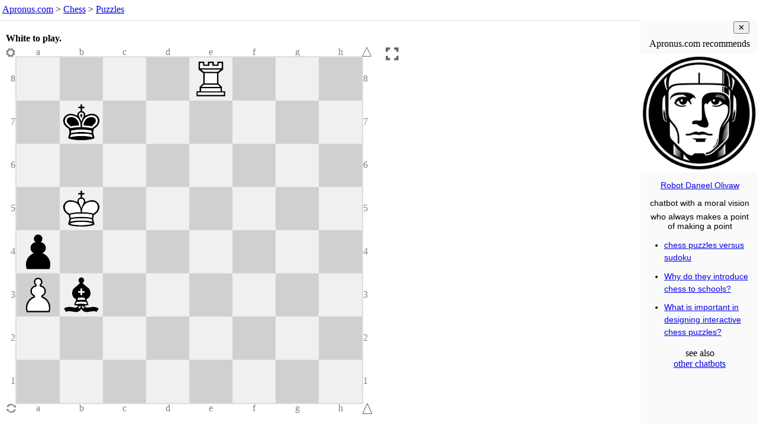

--- FILE ---
content_type: text/html; charset=UTF-8
request_url: https://www.apronus.com/chess/puzzle/?p=04R3X1k6X8X1K6Xp7XPb6X8X8_w_-_-_0_1&N=0&w=&h=%3Ch3%3EWhite%20to%20play.%3C%2Fh3%3E
body_size: 2469
content:
<!DOCTYPE html>
<html lang='en'>
<head>
<meta charset="UTF-8">
<meta name="viewport" content="width=device-width, initial-scale=1">

<title>Chess Puzzle - Apronus.com</title>
<meta name="description" content="An interactive chess puzzle such that
(1) the computer replies even if the user goes wrong,
(2) the computer tries multiple defenses before admitting success,
(3) the user is allowed a choice of alternative solutions.">

<link rel='canonical' href='https://www.apronus.com/chess/puzzles/'>


<script>
  (function(i,s,o,g,r,a,m){i['GoogleAnalyticsObject']=r;i[r]=i[r]||function(){
  (i[r].q=i[r].q||[]).push(arguments)},i[r].l=1*new Date();a=s.createElement(o),
  m=s.getElementsByTagName(o)[0];a.async=1;a.src=g;m.parentNode.insertBefore(a,m)
  })(window,document,'script','//www.google-analytics.com/analytics.js','ga');

  ga('create', 'UA-90959-2', 'auto');
  ga('set', 'anonymizeIp', true);
  ga('send', 'pageview');
</script>

<meta property="og:image" content="https://www.apronus.com/chess/wizboard/diagrams/ogram.php?d=_________________Pb______p________K_______________k__________R___&z=w&p=37&r=FFFFFF" />
<meta property="og:type" content="website" />
<meta property="og:url" content="https://www.apronus.com/chess/puzzle/?p=04R3X1k6X8X1K6Xp7XPb6X8X8_w_-_-_0_1&N=0&w=&h=%3Ch3%3EWhite%20to%20play.%3C%2Fh3%3E" />
<meta property="og:title" content="White to play." />
<meta property="og:description" content="You can switch the side you play at any moment. You can force the computer to make a move at any time." />
<meta property="og:image:alt" content="diagram of the initial position for this chess puzzle" />

<script src='https://www.apronus.com/chess/wizboard/wizboard-js.php'></script>

<script>
function gasendevent(action,label) { return "ga('send', 'event', '" + 'Wizboard' + "', '" + action + "', '" + label + "');"; }
function evallog(gastring) { eval(gastring); console.log(gastring); }
function galog(action,label) { evallog(gasendevent(action,label)); }
function threshold(n) { var log8ile = Math.log(n)/Math.log(8); return (log8ile == Math.floor(log8ile)); }
</script>

<script>
function el(id) { return document.getElementById(id); }
function inIframe () { try { return window.self !== window.top; } catch (e) { return true; } }
var iframejest = inIframe();

function puzzlelinklog()
{
	var query = new URLSearchParams(location.search);
	var solution = query.has('w') && query.get('w').length;
	var success = query.has('su');
	var puzzlejest = solution || success;
	var category = 'Puzzle-Link';
	var action = document.referrer; if (action == '') action = 'no-ref';
	if (action.indexOf('https://www.apronus.com/chess/puzzle/editor.php')==0) return;
	var label = location.search;
	var value = (puzzlejest ? 1 : 0) + (iframejest ? 2 : 0);
	var gastring = "ga('send', 'event', '" + category + "', '" + action + "', '" + label + "', '" + value + "');";
	eval(gastring); //console.log(gastring);
}
function playlinklog()
{
	var query = new URLSearchParams(location.search);
	var solution = query.has('w') && query.get('w').length;
	var success = query.has('su');
	var puzzlejest = solution || success;
	var category = 'Playcomputer-Link';
	var action = document.referrer; if (action == '') action = 'no-ref';
	if (action.indexOf('https://www.apronus.com/chess/')==0) return;
	var label = location.search;
	var value = (puzzlejest ? 1 : 0) + (iframejest ? 2 : 0);
	var gastring = "ga('send', 'event', '" + category + "', '" + action + "', '" + label + "', '" + value + "');";
	eval(gastring); //console.log(gastring);
}

if (location.href.indexOf('https://www.apronus.com/chess/playcomputer/')==0) playlinklog(); else puzzlelinklog();
</script>

</head>
 
<body>

<nav id='nav'>
<a href="https://www.apronus.com/">Apronus.com</a> > <a href='https://www.apronus.com/chess/'>Chess</a>
> <a href='https://www.apronus.com/chess/puzzles/'>Puzzles</a>
<script> 
var newwindow = '&nbsp; <button onclick="window.open(location.href);" title="fresh start in new window">New Window</button>';
if (iframejest) document.write(newwindow);
</script>
</nav>

<script>
document.body.style.margin = '0';
document.body.style.padding = '0';
document.body.style.fontFamily = 'Verdana';
document.body.style.color = 'black';
document.body.style.background = 'white';
document.body.style.overflow = 'hidden';
var nav = document.querySelector('nav');
nav.style.lineHeight = '1.5';
nav.style.margin = '0';
nav.style.padding = '4px';
nav.style.textAlign = 'left';
nav.style.overflow = 'hidden';
var nava = nav.querySelectorAll('a');
for (var i=0; i < nava.length; i++)
{
	nava[i].style.whiteSpace = 'nowrap';
	nava[i].target = '_top';
}
nav.style.fontSize = '100%';
//nav.style.height = '24px';
function adjust_nav_fontsize()
{
	var a = document.getElementById('nav');
	if (a.scrollHeight <= a.clientHeight && a.scrollWidth <= a.clientWidth) return;
	var fontsize = parseInt(a.style.fontSize);
	a.style.fontSize = (fontsize-1) + '%';
	setTimeout(adjust_nav_fontsize,1);
}
//setTimeout(adjust_nav_fontsize,0);	
</script>

<table id='tabla'><tr>
<td id='iframetd'></td><td id='adtd'>
<div id='addiv'></div></td>
</tr></table>

<script>

function guess_gallery_width()
{
	if (window.innerWidth < 1000) return 0;
 var overhead = 135;
 var topp = 16, bottom = 16, left = 8, right = 0;
 var PanelWidth = 19*16;
 var gap = 16;
 var w = (window.innerWidth - (left+right+1)) - PanelWidth - gap - 7; // last number is for good measure, it doesn't work without it
 var h = window.innerHeight - overhead;
 var size = (w < h) ? w : h;
 var galw = w - size - 30;
 return galw;
}

const galw = (guess_gallery_width() >= 200) ? 200 : 0;
const ad_bottom_margin = (galw === 0) ? 51 : 0;

function sizetabla(galw)
{
	tabla.style.width = '100%';
	tabla.style.padding = '0';
	var height = (window.innerHeight - el('nav').clientHeight - 8 - ad_bottom_margin) + 'px'
	tabla.style.height = height; iframetd.style.height = height; adtd.style.height = height; addiv.style.height = height;
	iframetd.style.minWidth = (window.innerWidth - galw - 1) + 'px';
	adtd.style.minWidth = galw + 'px';
	adtd.style.background = '#fafafa';
	adtd.style.padding = '0';
	iframetd.style.padding = '0';
	iframetd.style.verticalAlign = 'top';
	addiv.style.width = galw + 'px';
	adtd.style.overflow = 'hidden';
	if (galw == 0) adtd.style.display = 'none';
}

sizetabla(galw);

function resizeframka()
{
	var framka = el('framka');
	var height = window.innerHeight;
	var navheight = el('nav').clientHeight;
	framka.style.height = (height - navheight - 8 - ad_bottom_margin) + 'px';
	framka.style.resize = 'none';
}


var framka = newel('iframe'); framka.id = 'framka';
iframetd.appendChild(framka); //document.body.appendChild(framka);
framka.style.width = '100%';
framka.style.margin = '0';
framka.style.overflow = 'hidden';
resizeframka();
window.addEventListener("resize", resizeframka );

var wizboardpath = 'https://www.apronus.com/chess/wizboard/';
var puzzleset = null;
var puzzle = location.search;
puzzle = puzzle.replace('fen=','p=');
initpuzzleiframe(framka,wizboardpath,puzzleset,puzzle);
framka.style.resize = 'none';

//el('puzzleditorlink').querySelector('a').href += puzzle;

//setTimeout("framka.contentWindow.g_stateline_refresh();",1000); // supposed to fix this bug https://mail.google.com/mail/u/0/#all/QgrcJHsbgZLrqFtGWLBSLqNmkfccWqjHNkQ

if (galw > 0)
{
	setTimeout("el('addiv').append(chatbot_gallery_div());",10);
}
if (ad_bottom_margin > 0)
{
	const div = newel('div');
	div.id = 'bottomad';
	div.style.height = '50px';
	div.style.overflow = 'hidden';
	document.body.append(div);
	setTimeout("el('bottomad').append(chatbot_bottom_div());",10);
}
</script>

</body> 
</html>


--- FILE ---
content_type: application/javascript
request_url: https://www.apronus.com/chess/wizboard/garbochess/garbochess.js?niekaszuj=020426
body_size: 18495
content:
"use strict";

// Perf TODO:
// Merge material updating with psq values
// Put move scoring inline in generator
// Remove need for fliptable in psq tables.  Access them by color
// Optimize pawn move generation

// Non-perf todo:
// Checks in first q?
// Pawn eval.
// Better king evaluation
// Better move sorting in PV nodes (especially root)

var g_debug = true;
var g_timeout = 40;

function GetFen(){
    var result = "";
    for (var row = 0; row < 8; row++) {
        if (row != 0) 
            result += '/';
        var empty = 0;
        for (var col = 0; col < 8; col++) {
            var piece = g_board[((row + 2) << 4) + col + 4];
            if (piece == 0) {
                empty++;
            }
            else {
                if (empty != 0) 
                    result += empty;
                empty = 0;
                
                var pieceChar = [" ", "p", "n", "b", "r", "q", "k", " "][(piece & 0x7)];
                result += ((piece & colorWhite) != 0) ? pieceChar.toUpperCase() : pieceChar;
            }
        }
        if (empty != 0) {
            result += empty;
        }
    }
    
    result += g_toMove == colorWhite ? " w" : " b";
    result += " ";
    if (g_castleRights == 0) {
        result += "-";
    }
    else {
        if ((g_castleRights & 1) != 0) 
            result += "K";
        if ((g_castleRights & 2) != 0) 
            result += "Q";
        if ((g_castleRights & 4) != 0) 
            result += "k";
        if ((g_castleRights & 8) != 0) 
            result += "q";
    }
    
    result += " ";
    
    if (g_enPassentSquare == -1) {
        result += '-';
    }
    else {
        result += FormatSquare(g_enPassentSquare);
    }
    
    return result;
}

function GetMoveSAN(move, validMoves) {

 if (move == NULLMOVE) return '--';

	var token = '';
	MakeMove(move);
	const safe = g_allowNullMove;
	g_allowNullMove = false;
	var ile = GenerateValidMoves().length;
	g_allowNullMove = safe;
	if (g_inCheck)
	{
	 token = ile == 0 ? "#" : "+";
	}
       else if (ile == 0) token = '$';
	UnmakeMove(move);

	if (move & moveflagCastleKing)  return   "O-O" + token;
	if (move & moveflagCastleQueen) return "O-O-O" + token;

	var from = move & 0xFF;
	var to = (move >> 8) & 0xFF;
		
	var pieceType = g_board[from] & 0x7;
	var result = ["", "", "N", "B", "R", "Q", "K", ""][pieceType];
	
	var dupe = false, rowDiff = true, colDiff = true;
	if (validMoves == null) {
		validMoves = GenerateValidMoves();
	}
	for (var i = 0; i < validMoves.length; i++) {
		var moveFrom = validMoves[i] & 0xFF;
		var moveTo = (validMoves[i] >> 8) & 0xFF; 
		if (moveFrom != from &&
			moveTo == to &&
			(g_board[moveFrom] & 0x7) == pieceType) {
			dupe = true;
			if ((moveFrom & 0xF0) == (from & 0xF0)) {
				rowDiff = false;
			}
			if ((moveFrom & 0x0F) == (from & 0x0F)) {
				colDiff = false;
			}
		}
	}
	
	if (dupe) {
		if (colDiff) {
			result += FormatSquare(from).charAt(0);
		} else if (rowDiff) {
			result += FormatSquare(from).charAt(1);
		} else {
			result += FormatSquare(from);
		}
	} else if (pieceType == piecePawn && (g_board[to] != 0 || (move & moveflagEPC))) {
		result += FormatSquare(from).charAt(0);
	}
	
	if (g_board[to] != 0 || (move & moveflagEPC)) {
		result += "x";
	}
	
	result += FormatSquare(to);
	
	if (move & moveflagPromotion) {
		if (move & moveflagPromoteBishop) result += "=B";
		else if (move & moveflagPromoteKnight) result += "=N";
		else if (move & moveflagPromoteQueen) result += "=Q";
		else result += "=R";
	}

	return result + token;
}

function FormatSquare(square) {
    var letters = ['a', 'b', 'c', 'd', 'e', 'f', 'g', 'h'];
    return letters[(square & 0xF) - 4] + ((9 - (square >> 4)) + 1);
}

function FormatMove(move) {
	if (move == NULLMOVE) return '--';
    var result = FormatSquare(move & 0xFF) + FormatSquare((move >> 8) & 0xFF);
    if (move & moveflagPromotion) {
        if (move & moveflagPromoteBishop) result += "b";
        else if (move & moveflagPromoteKnight) result += "n";
        else if (move & moveflagPromoteQueen) result += "q";
        else result += "r";
    }
    return result;
}

function GetMoveFromString(moveString) {
	if (moveString == '--') return NULLMOVE;
    var moves = GenerateValidMoves();
    for (var i = 0; i < moves.length; i++) {
        if (FormatMove(moves[i]) == moveString) {
            return moves[i];
        }
    }
    //alert("busted! ->" + moveString + " fen:" + GetFen());
	console.log('busted GetMoveFromString: ' + moveString + " " + GetFen());
	return 'busted';
}

function PVFromHash(move, ply) {
    if (ply == 0) 
        return "";

    if (move == 0) {
	if (g_inCheck) return "checkmate";
	return "stalemate";
    }
    
    var pvString = " " + GetMoveSAN(move);
    MakeMove(move);
    
    var hashNode = g_hashTable[g_hashKeyLow & g_hashMask];
    if (hashNode != null && hashNode.lock == g_hashKeyHigh && hashNode.bestMove != null) {
        pvString += PVFromHash(hashNode.bestMove, ply - 1);
    }
    
    UnmakeMove(move);
    
    return pvString;
}

//
// Searching code
//

var g_startTime;

var g_nodeCount;
var g_qNodeCount;
var g_searchValid;
var g_globalPly = 0;

function Search(finishMoveCallback, maxPly, finishPlyCallback) {
    var lastEval;
    var alpha = minEval;
    var beta = maxEval;
    
	g_globalPly++;
    g_nodeCount = 0;
    g_qNodeCount = 0;
    g_searchValid = true;
    
    var bestMove = 0;
    var value;
    
    g_startTime = (new Date()).getTime();

    var i;
    for (i = 1; i <= maxPly && g_searchValid; i++) {
        var tmp = AlphaBeta(i, 0, alpha, beta);
        if (!g_searchValid) break;

        value = tmp;

        if (value > alpha && value < beta) {
            alpha = value - 500;
            beta = value + 500;

            if (alpha < minEval) alpha = minEval;
            if (beta > maxEval) beta = maxEval;
        } else if (alpha != minEval) {
            alpha = minEval;
            beta = maxEval;
            i--;
        }

        if (g_hashTable[g_hashKeyLow & g_hashMask] != null) {
            bestMove = g_hashTable[g_hashKeyLow & g_hashMask].bestMove;
        }

        if (finishPlyCallback != null) {
            finishPlyCallback(bestMove, value, (new Date()).getTime() - g_startTime, i);
        }
    }

    if (finishMoveCallback != null) {
        finishMoveCallback(bestMove, value, (new Date()).getTime() - g_startTime, i - 1);
    }
}

var minEval = -2000000;
var maxEval = +2000000;

var minMateBuffer = minEval + 2000;
var maxMateBuffer = maxEval - 2000;

var materialTable = [0, 800, 3350, 3450, 5000, 9750, 600000];

var pawnAdj =
[
  0, 0, 0, 0, 0, 0, 0, 0,
  -25, 105, 135, 270, 270, 135, 105, -25,
  -80, 0, 30, 176, 176, 30, 0, -80,
  -85, -5, 25, 175, 175, 25, -5, -85,
  -90, -10, 20, 125, 125, 20, -10, -90,
  -95, -15, 15, 75, 75, 15, -15, -95, 
  -100, -20, 10, 70, 70, 10, -20, -100, 
  0, 0, 0, 0, 0, 0, 0, 0
];

var knightAdj =
    [-200, -100, -50, -50, -50, -50, -100, -200,
      -100, 0, 0, 0, 0, 0, 0, -100,
      -50, 0, 60, 60, 60, 60, 0, -50,
      -50, 0, 30, 60, 60, 30, 0, -50,
      -50, 0, 30, 60, 60, 30, 0, -50,
      -50, 0, 30, 30, 30, 30, 0, -50,
      -100, 0, 0, 0, 0, 0, 0, -100,
      -200, -50, -25, -25, -25, -25, -50, -200
     ];

var bishopAdj =
    [ -50,-50,-25,-10,-10,-25,-50,-50,
      -50,-25,-10,  0,  0,-10,-25,-50,
      -25,-10,  0, 25, 25,  0,-10,-25,
      -10,  0, 25, 40, 40, 25,  0,-10,
      -10,  0, 25, 40, 40, 25,  0,-10,
      -25,-10,  0, 25, 25,  0,-10,-25,
      -50,-25,-10,  0,  0,-10,-25,-50,
      -50,-50,-25,-10,-10,-25,-50,-50
     ];

var rookAdj =
    [ -60, -30, -10, 20, 20, -10, -30, -60,
       40,  70,  90,120,120,  90,  70,  40,
      -60, -30, -10, 20, 20, -10, -30, -60,
      -60, -30, -10, 20, 20, -10, -30, -60,
      -60, -30, -10, 20, 20, -10, -30, -60,
      -60, -30, -10, 20, 20, -10, -30, -60,
      -60, -30, -10, 20, 20, -10, -30, -60,
      -60, -30, -10, 20, 20, -10, -30, -60
     ];

var kingAdj =
    [  50, 150, -25, -125, -125, -25, 150, 50,
       50, 150, -25, -125, -125, -25, 150, 50,
       50, 150, -25, -125, -125, -25, 150, 50,
       50, 150, -25, -125, -125, -25, 150, 50,
       50, 150, -25, -125, -125, -25, 150, 50,
       50, 150, -25, -125, -125, -25, 150, 50,
       50, 150, -25, -125, -125, -25, 150, 50,
      150, 250, 75, -25, -25, 75, 250, 150
     ];

var emptyAdj =
    [0, 0, 0, 0, 0, 0, 0, 0, 
        0, 0, 0, 0, 0, 0, 0, 0, 
        0, 0, 0, 0, 0, 0, 0, 0, 
        0, 0, 0, 0, 0, 0, 0, 0, 
        0, 0, 0, 0, 0, 0, 0, 0, 
        0, 0, 0, 0, 0, 0, 0, 0, 
        0, 0, 0, 0, 0, 0, 0, 0, 
        0, 0, 0, 0, 0, 0, 0, 0, 
     ];

var pieceSquareAdj = new Array(8);

// Returns the square flipped
var flipTable = new Array(256);

function PawnEval(color) {
    var pieceIdx = (color | 1) << 4;
    var from = g_pieceList[pieceIdx++];
    while (from != 0) {
        from = g_pieceList[pieceIdx++];
    }
}

function Mobility(color) {
    var result = 0;
    var from, to, mob, pieceIdx;
    var enemy = color == 8 ? 0x10 : 0x8
    var mobUnit = color == 8 ? g_mobUnit[0] : g_mobUnit[1];

    // Knight mobility
    mob = -3;
    pieceIdx = (color | 2) << 4;
    from = g_pieceList[pieceIdx++];
    while (from != 0) {
        mob += mobUnit[g_board[from + 31]];
        mob += mobUnit[g_board[from + 33]];
        mob += mobUnit[g_board[from + 14]];
        mob += mobUnit[g_board[from - 14]];
        mob += mobUnit[g_board[from - 31]];
        mob += mobUnit[g_board[from - 33]];
        mob += mobUnit[g_board[from + 18]];
        mob += mobUnit[g_board[from - 18]];
        from = g_pieceList[pieceIdx++];
    }
    result += 65 * mob;

    // Bishop mobility
    mob = -4;
    pieceIdx = (color | 3) << 4;
    from = g_pieceList[pieceIdx++];
    while (from != 0) {
        to = from - 15; while (g_board[to] == 0) { to -= 15; mob++; }
        if (g_board[to] & enemy) {
          mob++;
          if (!(g_board[to] & piecePawn)) {
            to -= 15; while (g_board[to] == 0) to -= 15;
            mob += mobUnit[g_board[to]] << 2;
          }
        }

        to = from - 17; while (g_board[to] == 0) { to -= 17; mob++; }
        if (g_board[to] & enemy) {
          mob++;
          if (!(g_board[to] & piecePawn)) {
            to -= 17; while (g_board[to] == 0) to -= 17;
            mob += mobUnit[g_board[to]] << 2; 
          }
        }

        to = from + 15; while (g_board[to] == 0) { to += 15; mob++; }
        if (g_board[to] & enemy) {
          mob++;
          if (!(g_board[to] & piecePawn)) {
            to += 15; while (g_board[to] == 0) to += 15;
            mob += mobUnit[g_board[to]] << 2; 
          }
        }

        to = from + 17; while (g_board[to] == 0) { to += 17; mob++; }
        if (g_board[to] & enemy) {
          mob++;
          if (!(g_board[to] & piecePawn)) {
            to += 17; while (g_board[to] == 0) to += 17;
            mob += mobUnit[g_board[to]] << 2;
          }
        }

        from = g_pieceList[pieceIdx++];
    }
    result += 44 * mob;

    // Rook mobility
    mob = -4;
    pieceIdx = (color | 4) << 4;
    from = g_pieceList[pieceIdx++];
    while (from != 0) {
        to = from - 1; while (g_board[to] == 0) { to--; mob++;}  if (g_board[to] & enemy) mob++;
        to = from + 1; while (g_board[to] == 0) { to++; mob++; } if (g_board[to] & enemy) mob++;
        to = from + 16; while (g_board[to] == 0) { to += 16; mob++; } if (g_board[to] & enemy) mob++;
        to = from - 16; while (g_board[to] == 0) { to -= 16; mob++; } if (g_board[to] & enemy) mob++;
        from = g_pieceList[pieceIdx++];
    }
    result += 25 * mob;

    // Queen mobility
    mob = -2;
    pieceIdx = (color | 5) << 4;
    from = g_pieceList[pieceIdx++];
    while (from != 0) {
        to = from - 15; while (g_board[to] == 0) { to -= 15; mob++; } if (g_board[to] & enemy) mob++;
        to = from - 17; while (g_board[to] == 0) { to -= 17; mob++; } if (g_board[to] & enemy) mob++;
        to = from + 15; while (g_board[to] == 0) { to += 15; mob++; } if (g_board[to] & enemy) mob++;
        to = from + 17; while (g_board[to] == 0) { to += 17; mob++; } if (g_board[to] & enemy) mob++;
        to = from - 1; while (g_board[to] == 0) { to--; mob++; } if (g_board[to] & enemy) mob++;
        to = from + 1; while (g_board[to] == 0) { to++; mob++; } if (g_board[to] & enemy) mob++;
        to = from + 16; while (g_board[to] == 0) { to += 16; mob++; } if (g_board[to] & enemy) mob++;
        to = from - 16; while (g_board[to] == 0) { to -= 16; mob++; } if (g_board[to] & enemy) mob++;
        from = g_pieceList[pieceIdx++];
    }
    result += 22 * mob;

    return result;
}

function Evaluate() {
    var curEval = g_baseEval;

    var evalAdjust = 0;
    // Black queen gone, then cancel white's penalty for king movement
    if (g_pieceList[pieceQueen << 4] == 0)
        evalAdjust -= pieceSquareAdj[pieceKing][g_pieceList[(colorWhite | pieceKing) << 4]];
    // White queen gone, then cancel black's penalty for king movement
    if (g_pieceList[(colorWhite | pieceQueen) << 4] == 0) 
        evalAdjust += pieceSquareAdj[pieceKing][flipTable[g_pieceList[pieceKing << 4]]];

    // Black bishop pair
    if (g_pieceCount[pieceBishop] >= 2)
        evalAdjust -= 500;
    // White bishop pair
    if (g_pieceCount[pieceBishop | colorWhite] >= 2)
        evalAdjust += 500;

    var mobility = Mobility(8) - Mobility(0);

    if (g_toMove == 0) {
        // Black
        curEval -= mobility;
        curEval -= evalAdjust;
    }
    else {
        curEval += mobility;
        curEval += evalAdjust;
    }
    
    return curEval;
}

function ScoreMove(move){
    var moveTo = (move >> 8) & 0xFF;
    var captured = g_board[moveTo] & 0x7;
    var piece = g_board[move & 0xFF];
    var score;
    if (captured != 0) {
        var pieceType = piece & 0x7;
        score = (captured << 5) - pieceType;
    } else {
        score = historyTable[piece & 0xF][moveTo];
    }
    return score;
}

function QSearch(alpha, beta, ply) {
    g_qNodeCount++;

    var realEval = g_inCheck ? (minEval + 1) : Evaluate();
    
    if (realEval >= beta) 
        return realEval;

    if (realEval > alpha)
        alpha = realEval;

    var moves = new Array();
    var moveScores = new Array();
    var wasInCheck = g_inCheck;

    if (wasInCheck) {
        // TODO: Fast check escape generator and fast checking moves generator
        GenerateCaptureMoves(moves, null);
        GenerateAllMoves(moves);

        for (var i = 0; i < moves.length; i++) {
            moveScores[i] = ScoreMove(moves[i]);
        }
    } else {
        GenerateCaptureMoves(moves, null);

        for (var i = 0; i < moves.length; i++) {
            var captured = g_board[(moves[i] >> 8) & 0xFF] & 0x7;
            var pieceType = g_board[moves[i] & 0xFF] & 0x7;

            moveScores[i] = (captured << 5) - pieceType;
        }
    }

    for (var i = 0; i < moves.length; i++) {
        var bestMove = i;
        for (var j = moves.length - 1; j > i; j--) {
            if (moveScores[j] > moveScores[bestMove]) {
                bestMove = j;
            }
        }
        {
            var tmpMove = moves[i];
            moves[i] = moves[bestMove];
            moves[bestMove] = tmpMove;
            
            var tmpScore = moveScores[i];
            moveScores[i] = moveScores[bestMove];
            moveScores[bestMove] = tmpScore;
        }

        if (!wasInCheck && !See(moves[i])) {
            continue;
        }

        if (!MakeMove(moves[i])) {
            continue;
        }

        var value = -QSearch(-beta, -alpha, ply - 1);
        
        UnmakeMove(moves[i]);
        
        if (value > realEval) {
            if (value >= beta) 
                return value;
            
            if (value > alpha)
                alpha = value;
            
            realEval = value;
        }
    }

    /* Disable checks...  Too slow currently

    if (ply == 0 && !wasInCheck) {
        moves = new Array();
        GenerateAllMoves(moves);

        for (var i = 0; i < moves.length; i++) {
            moveScores[i] = ScoreMove(moves[i]);
        }

        for (var i = 0; i < moves.length; i++) {
            var bestMove = i;
            for (var j = moves.length - 1; j > i; j--) {
                if (moveScores[j] > moveScores[bestMove]) {
                    bestMove = j;
                }
            }
            {
                var tmpMove = moves[i];
                moves[i] = moves[bestMove];
                moves[bestMove] = tmpMove;

                var tmpScore = moveScores[i];
                moveScores[i] = moveScores[bestMove];
                moveScores[bestMove] = tmpScore;
            }

            if (!MakeMove(moves[i])) {
                continue;
            }
            var checking = g_inCheck;
            UnmakeMove(moves[i]);

            if (!checking) {
                continue;
            }

            if (!See(moves[i])) {
                continue;
            }
            
            MakeMove(moves[i]);

            var value = -QSearch(-beta, -alpha, ply - 1);

            UnmakeMove(moves[i]);

            if (value > realEval) {
                if (value >= beta)
                    return value;

                if (value > alpha)
                    alpha = value;

                realEval = value;
            }
        }
    }
    */

    return realEval;
}

function StoreHash(value, flags, ply, move, depth) {
	if (value >= maxMateBuffer)
		value += depth;
	else if (value <= minMateBuffer)
		value -= depth;
	g_hashTable[g_hashKeyLow & g_hashMask] = new HashEntry(g_hashKeyHigh, value, flags, ply, move);
}

function IsHashMoveValid(hashMove) {
    var from = hashMove & 0xFF;
    var to = (hashMove >> 8) & 0xFF;
    var ourPiece = g_board[from];
    var pieceType = ourPiece & 0x7;
    if (pieceType < piecePawn || pieceType > pieceKing) return false;
    // Can't move a piece we don't control
    if (g_toMove != (ourPiece & 0x8))
        return false;
    // Can't move to a square that has something of the same color
    if (g_board[to] != 0 && (g_toMove == (g_board[to] & 0x8)))
        return false;
    if (pieceType == piecePawn) {
        if (hashMove & moveflagEPC) {
            return false;
        }

        // Valid moves are push, capture, double push, promotions
        var dir = to - from;
        if ((g_toMove == colorWhite) != (dir < 0))  {
            // Pawns have to move in the right direction
            return false;
        }

        var row = to & 0xF0;
        if (((row == 0x90 && !g_toMove) ||
             (row == 0x20 && g_toMove)) != (hashMove & moveflagPromotion)) {
            // Handle promotions
            return false;
        }

        if (dir == -16 || dir == 16) {
            // White/Black push
            return g_board[to] == 0;
        } else if (dir == -15 || dir == -17 || dir == 15 || dir == 17) {
            // White/Black capture
            return g_board[to] != 0;
        } else if (dir == -32) {
            // Double white push
            if (row != 0x60) return false;
            if (g_board[to] != 0) return false;
            if (g_board[from - 16] != 0) return false;
        } else if (dir == 32) {
            // Double black push
            if (row != 0x50) return false;
            if (g_board[to] != 0) return false;
            if (g_board[from + 16] != 0) return false;
        } else {
            return false;
        }

        return true;
    } else {
        // This validates that this piece type can actually make the attack
        if (hashMove >> 16) return false;
        return IsSquareAttackableFrom(to, from);
    }
}

function IsRepDraw() {
    var stop = g_moveCount - 1 - g_move50;
    stop = stop < 0 ? 0 : stop;
    for (var i = g_moveCount - 5; i >= stop; i -= 2) {
        if (g_repMoveStack[i] == g_hashKeyLow)
            return true;
    }
    return false;
}

function MovePicker(hashMove, depth, killer1, killer2) {
    this.hashMove = hashMove;
    this.depth = depth;
    this.killer1 = killer1;
    this.killer2 = killer2;

    this.moves = new Array();
    this.losingCaptures = null;
    this.moveCount = 0;
    this.atMove = -1;
    this.moveScores = null;
    this.stage = 0;

    this.nextMove = function () {
        if (++this.atMove == this.moveCount) {
            this.stage++;
            if (this.stage == 1) {
                if (this.hashMove != null && IsHashMoveValid(hashMove)) {
                    this.moves[0] = hashMove;
                    this.moveCount = 1;
                }
                if (this.moveCount != 1) {
                    this.hashMove = null;
                    this.stage++;
                }
            }

            if (this.stage == 2) {
                GenerateCaptureMoves(this.moves, null);
                this.moveCount = this.moves.length;
                this.moveScores = new Array(this.moveCount);
                // Move ordering
                for (var i = this.atMove; i < this.moveCount; i++) {
                    var captured = g_board[(this.moves[i] >> 8) & 0xFF] & 0x7;
                    var pieceType = g_board[this.moves[i] & 0xFF] & 0x7;
                    this.moveScores[i] = (captured << 5) - pieceType;
                }
                // No moves, onto next stage
                if (this.atMove == this.moveCount) this.stage++;
            }

            if (this.stage == 3) {
                if (IsHashMoveValid(this.killer1) &&
                    this.killer1 != this.hashMove) {
                    this.moves[this.moves.length] = this.killer1;
                    this.moveCount = this.moves.length;
                } else {
                    this.killer1 = 0;
                    this.stage++;
                }
            }

            if (this.stage == 4) {
                if (IsHashMoveValid(this.killer2) &&
                    this.killer2 != this.hashMove) {
                    this.moves[this.moves.length] = this.killer2;
                    this.moveCount = this.moves.length;
                } else {
                    this.killer2 = 0;
                    this.stage++;
                }
            }

            if (this.stage == 5) {
                GenerateAllMoves(this.moves);
                this.moveCount = this.moves.length;
                // Move ordering
                for (var i = this.atMove; i < this.moveCount; i++) this.moveScores[i] = ScoreMove(this.moves[i]);
                // No moves, onto next stage
                if (this.atMove == this.moveCount) this.stage++;
            }

            if (this.stage == 6) {
                // Losing captures
                if (this.losingCaptures != null) {
                    for (var i = 0; i < this.losingCaptures.length; i++) {
                        this.moves[this.moves.length] = this.losingCaptures[i];
                    }
                    for (var i = this.atMove; i < this.moveCount; i++) this.moveScores[i] = ScoreMove(this.moves[i]);
                    this.moveCount = this.moves.length;
                }
                // No moves, onto next stage
                if (this.atMove == this.moveCount) this.stage++;
            }

            if (this.stage == 7)
                return 0;
        }

        var bestMove = this.atMove;
        for (var j = this.atMove + 1; j < this.moveCount; j++) {
            if (this.moveScores[j] > this.moveScores[bestMove]) {
                bestMove = j;
            }
        }

        if (bestMove != this.atMove) {
            var tmpMove = this.moves[this.atMove];
            this.moves[this.atMove] = this.moves[bestMove];
            this.moves[bestMove] = tmpMove;

            var tmpScore = this.moveScores[this.atMove];
            this.moveScores[this.atMove] = this.moveScores[bestMove];
            this.moveScores[bestMove] = tmpScore;
        }

        var candidateMove = this.moves[this.atMove];
        if ((this.stage > 1 && candidateMove == this.hashMove) ||
            (this.stage > 3 && candidateMove == this.killer1) ||
            (this.stage > 4 && candidateMove == this.killer2)) {
            return this.nextMove();
        }

        if (this.stage == 2 && !See(candidateMove)) {
            if (this.losingCaptures == null) {
                this.losingCaptures = new Array();
            }
            this.losingCaptures[this.losingCaptures.length] = candidateMove;
            return this.nextMove();
        }

        return this.moves[this.atMove];
    }
}

function AllCutNode(ply, depth, beta, allowNull) {
    if (ply <= 0) {
        return QSearch(beta - 1, beta, 0);
    }

    if ((g_nodeCount & 127) == 127) {
        if ((new Date()).getTime() - g_startTime > g_timeout) {
            // Time cutoff
            g_searchValid = false;
            return beta - 1;
        }
    }

    g_nodeCount++;

    if (IsRepDraw())
        return 0;

    // Mate distance pruning
    if (minEval + depth >= beta)
       return beta;

    if (maxEval - (depth + 1) < beta)
	return beta - 1;

    var hashMove = null;
    var hashNode = g_hashTable[g_hashKeyLow & g_hashMask];
    if (hashNode != null && hashNode.lock == g_hashKeyHigh) {
        hashMove = hashNode.bestMove;
        if (hashNode.hashDepth >= ply) {
            var hashValue = hashNode.value;

            // Fixup mate scores
            if (hashValue >= maxMateBuffer)
		hashValue -= depth;
            else if (hashValue <= minMateBuffer)
                hashValue += depth;

            if (hashNode.flags == hashflagExact)
                return hashValue;
            if (hashNode.flags == hashflagAlpha && hashValue < beta)
                return hashValue;
            if (hashNode.flags == hashflagBeta && hashValue >= beta)
                return hashValue;
        }
    }

    // TODO - positional gain?

    if (!g_inCheck &&
        allowNull &&
        beta > minMateBuffer && 
        beta < maxMateBuffer) {
        // Try some razoring
        if (hashMove == null &&
            ply < 4) {
            var razorMargin = 2500 + 200 * ply;
            if (g_baseEval < beta - razorMargin) {
                var razorBeta = beta - razorMargin;
                var v = QSearch(razorBeta - 1, razorBeta, 0);
                if (v < razorBeta)
                    return v;
            }
        }
        
        // TODO - static null move

        // Null move
        if (ply > 1 &&
            g_baseEval >= beta - (ply >= 4 ? 2500 : 0) &&
            // Disable null move if potential zugzwang (no big pieces)
            (g_pieceCount[pieceBishop | g_toMove] != 0 ||
             g_pieceCount[pieceKnight | g_toMove] != 0 ||
             g_pieceCount[pieceRook | g_toMove] != 0 ||
             g_pieceCount[pieceQueen | g_toMove] != 0)) {
            var r = 3 + (ply >= 5 ? 1 : ply / 4);
            if (g_baseEval - beta > 1500) r++;

	        g_toMove = 8 - g_toMove;
	        g_baseEval = -g_baseEval;
	        g_hashKeyLow ^= g_zobristBlackLow;
	        g_hashKeyHigh ^= g_zobristBlackHigh;
			
	        var value = -AllCutNode(ply - r, depth + 1, -(beta - 1), false);

	        g_hashKeyLow ^= g_zobristBlackLow;
	        g_hashKeyHigh ^= g_zobristBlackHigh;
	        g_toMove = 8 - g_toMove;
	        g_baseEval = -g_baseEval;

            if (value >= beta)
	            return beta;
        }
    }

    var moveMade = false;
    var realEval = minEval - 1;
    var inCheck = g_inCheck;

    var movePicker = new MovePicker(hashMove, depth, g_killers[depth][0], g_killers[depth][1]);

    for (;;) {
        var currentMove = movePicker.nextMove();
        if (currentMove == 0) {
            break;
        }

        var plyToSearch = ply - 1;

        if (!MakeMove(currentMove)) {
            continue;
        }

        var value;
        var doFullSearch = true;

        if (g_inCheck) {
            // Check extensions
            plyToSearch++;
        } else {
            var reduced = plyToSearch - (movePicker.atMove > 14 ? 2 : 1);

            // Futility pruning
/*            if (movePicker.stage == 5 && !inCheck) {
                if (movePicker.atMove >= (15 + (1 << (5 * ply) >> 2)) &&
                    realEval > minMateBuffer) {
                    UnmakeMove(currentMove);
                    continue;
                }

                if (ply < 7) {
                    var reducedPly = reduced <= 0 ? 0 : reduced;
                    var futilityValue = -g_baseEval + (900 * (reducedPly + 2)) - (movePicker.atMove * 10);
                    if (futilityValue < beta) {
                        if (futilityValue > realEval) {
                            realEval = futilityValue;
                        }
                        UnmakeMove(currentMove);
                        continue;
                    }
                }
            }*/

            // Late move reductions
            if (movePicker.stage == 5 && movePicker.atMove > 5 && ply >= 3) {
                value = -AllCutNode(reduced, depth + 1, -(beta - 1), true);
                doFullSearch = (value >= beta);
            }
        }

        if (doFullSearch) {
            value = -AllCutNode(plyToSearch, depth + 1, -(beta  - 1), true);
        }

        moveMade = true;

        UnmakeMove(currentMove);

        if (!g_searchValid) {
            return beta - 1;
        }

        if (value > realEval) {
            if (value >= beta) {
				var histTo = (currentMove >> 8) & 0xFF;
				if (g_board[histTo] == 0) {
				    var histPiece = g_board[currentMove & 0xFF] & 0xF;
				    historyTable[histPiece][histTo] += ply * ply;
				    if (historyTable[histPiece][histTo] > 32767) {
				        historyTable[histPiece][histTo] >>= 1;
				    }

				    if (g_killers[depth][0] != currentMove) {
				        g_killers[depth][1] = g_killers[depth][0];
				        g_killers[depth][0] = currentMove;
				    }
				}

                StoreHash(value, hashflagBeta, ply, currentMove, depth);
                return value;
            }

            realEval = value;
            hashMove = currentMove;
        }
    }

    if (!moveMade) {
        // If we have no valid moves it's either stalemate or checkmate
        if (g_inCheck)
            // Checkmate.
            return minEval + depth;
        else 
            // Stalemate
            return 0;
    }

    StoreHash(realEval, hashflagAlpha, ply, hashMove, depth);
    
    return realEval;
}

function AlphaBeta(ply, depth, alpha, beta) {
    if (ply <= 0) {
        return QSearch(alpha, beta, 0);
    }

    g_nodeCount++;

    if (depth > 0 && IsRepDraw())
        return 0;

    // Mate distance pruning
    var oldAlpha = alpha;
    alpha = alpha < minEval + depth ? alpha : minEval + depth;
    beta = beta > maxEval - (depth + 1) ? beta : maxEval - (depth + 1);
    if (alpha >= beta)
       return alpha;

    var hashMove = null;
    var hashFlag = hashflagAlpha;
    var hashNode = g_hashTable[g_hashKeyLow & g_hashMask];
    if (hashNode != null && hashNode.lock == g_hashKeyHigh) {
        hashMove = hashNode.bestMove;
    }
    
    var inCheck = g_inCheck;

    var moveMade = false;
    var realEval = minEval;

    var movePicker = new MovePicker(hashMove, depth, g_killers[depth][0], g_killers[depth][1]);

    for (;;) {
        var currentMove = movePicker.nextMove();
        if (currentMove == 0) {
            break;
        }

        var plyToSearch = ply - 1;

        if (!MakeMove(currentMove)) {
            continue;
        }

        if (g_inCheck) {
            // Check extensions
            plyToSearch++;
        }

        var value;
        if (moveMade) {
            value = -AllCutNode(plyToSearch, depth + 1, -alpha, true);
            if (value > alpha) {
                value = -AlphaBeta(plyToSearch, depth + 1, -beta, -alpha);
            }
        } else {
            value = -AlphaBeta(plyToSearch, depth + 1, -beta, -alpha);
        }

        moveMade = true;

        UnmakeMove(currentMove);

        if (!g_searchValid) {
            return alpha;
        }

        if (value > realEval) {
            if (value >= beta) {
                var histTo = (currentMove >> 8) & 0xFF;
                if (g_board[histTo] == 0) {
                    var histPiece = g_board[currentMove & 0xFF] & 0xF;
                    historyTable[histPiece][histTo] += ply * ply;
                    if (historyTable[histPiece][histTo] > 32767) {
                        historyTable[histPiece][histTo] >>= 1;
                    }

                    if (g_killers[depth][0] != currentMove) {
                        g_killers[depth][1] = g_killers[depth][0];
                        g_killers[depth][0] = currentMove;
                    }
                }

                StoreHash(value, hashflagBeta, ply, currentMove, depth);
                return value;
            }

            if (value > oldAlpha) {
                hashFlag = hashflagExact;
                alpha = value;
            }

            realEval = value;
            hashMove = currentMove;
        }
    }

    if (!moveMade) {
        // If we have no valid moves it's either stalemate or checkmate
        if (inCheck) 
            // Checkmate.
            return minEval + depth;
        else 
            // Stalemate
            return 0;
    }

    StoreHash(realEval, hashFlag, ply, hashMove, depth);
    
    return realEval;
}

// 
// Board code
//

// This somewhat funky scheme means that a piece is indexed by it's lower 4 bits when accessing in arrays.  The fifth bit (black bit)
// is used to allow quick edge testing on the board.
var colorBlack = 0x10;
var colorWhite = 0x08;

var pieceEmpty = 0x00;
var piecePawn = 0x01;
var pieceKnight = 0x02;
var pieceBishop = 0x03;
var pieceRook = 0x04;
var pieceQueen = 0x05;
var pieceKing = 0x06;

var g_vectorDelta = new Array(256);

var g_bishopDeltas = [-15, -17, 15, 17];
var g_knightDeltas = [31, 33, 14, -14, -31, -33, 18, -18];
var g_rookDeltas = [-1, +1, -16, +16];
var g_queenDeltas = [-1, +1, -15, +15, -17, +17, -16, +16];

var g_castleRightsMask = [
0, 0, 0, 0, 0, 0, 0, 0, 0, 0, 0, 0, 0, 0, 0, 0,
0, 0, 0, 0, 0, 0, 0, 0, 0, 0, 0, 0, 0, 0, 0, 0,
0, 0, 0, 0, 7,15,15,15, 3,15,15,11, 0, 0, 0, 0,
0, 0, 0, 0,15,15,15,15,15,15,15,15, 0, 0, 0, 0,
0, 0, 0, 0,15,15,15,15,15,15,15,15, 0, 0, 0, 0,
0, 0, 0, 0,15,15,15,15,15,15,15,15, 0, 0, 0, 0,
0, 0, 0, 0,15,15,15,15,15,15,15,15, 0, 0, 0, 0,
0, 0, 0, 0,15,15,15,15,15,15,15,15, 0, 0, 0, 0,
0, 0, 0, 0,15,15,15,15,15,15,15,15, 0, 0, 0, 0,
0, 0, 0, 0,13,15,15,15,12,15,15,14, 0, 0, 0, 0,
0, 0, 0, 0, 0, 0, 0, 0, 0, 0, 0, 0, 0, 0, 0, 0,
0, 0, 0, 0, 0, 0, 0, 0, 0, 0, 0, 0, 0, 0, 0, 0];

var moveflagEPC = 0x2 << 16;
var moveflagCastleKing = 0x4 << 16;
var moveflagCastleQueen = 0x8 << 16;
var moveflagPromotion = 0x10 << 16;
var moveflagPromoteKnight = 0x20 << 16;
var moveflagPromoteQueen = 0x40 << 16;
var moveflagPromoteBishop = 0x80 << 16;

function MT() {
 	var N = 624;
	var M = 397;
	var MAG01 = [0x0, 0x9908b0df];
    
    this.mt = new Array(N);
    this.mti = N + 1;

    this.setSeed = function()
	{
		var a = arguments;
		switch (a.length) {
		case 1:
			if (a[0].constructor === Number) {
				this.mt[0]= a[0];
				for (var i = 1; i < N; ++i) {
					var s = this.mt[i - 1] ^ (this.mt[i - 1] >>> 30);
					this.mt[i] = ((1812433253 * ((s & 0xffff0000) >>> 16))
							<< 16)
						+ 1812433253 * (s & 0x0000ffff)
						+ i;
				}
				this.mti = N;
				return;
			}

			this.setSeed(19650218);

			var l = a[0].length;
			var i = 1;
			var j = 0;

			for (var k = N > l ? N : l; k != 0; --k) {
				var s = this.mt[i - 1] ^ (this.mt[i - 1] >>> 30)
				this.mt[i] = (this.mt[i]
						^ (((1664525 * ((s & 0xffff0000) >>> 16)) << 16)
							+ 1664525 * (s & 0x0000ffff)))
					+ a[0][j]
					+ j;
				if (++i >= N) {
					this.mt[0] = this.mt[N - 1];
					i = 1;
				}
				if (++j >= l) {
					j = 0;
				}
			}

			for (var k = N - 1; k != 0; --k) {
				var s = this.mt[i - 1] ^ (this.mt[i - 1] >>> 30);
				this.mt[i] = (this.mt[i]
						^ (((1566083941 * ((s & 0xffff0000) >>> 16)) << 16)
							+ 1566083941 * (s & 0x0000ffff)))
					- i;
				if (++i >= N) {
					this.mt[0] = this.mt[N-1];
					i = 1;
				}
			}

			this.mt[0] = 0x80000000;
			return;
		default:
			var seeds = new Array();
			for (var i = 0; i < a.length; ++i) {
				seeds.push(a[i]);
			}
			this.setSeed(seeds);
			return;
		}
	}

    this.setSeed(0x1BADF00D);

    this.next = function (bits)
	{
		if (this.mti >= N) {
			var x = 0;

			for (var k = 0; k < N - M; ++k) {
				x = (this.mt[k] & 0x80000000) | (this.mt[k + 1] & 0x7fffffff);
				this.mt[k] = this.mt[k + M] ^ (x >>> 1) ^ MAG01[x & 0x1];
			}
			for (var k = N - M; k < N - 1; ++k) {
				x = (this.mt[k] & 0x80000000) | (this.mt[k + 1] & 0x7fffffff);
				this.mt[k] = this.mt[k + (M - N)] ^ (x >>> 1) ^ MAG01[x & 0x1];
			}
			x = (this.mt[N - 1] & 0x80000000) | (this.mt[0] & 0x7fffffff);
			this.mt[N - 1] = this.mt[M - 1] ^ (x >>> 1) ^ MAG01[x & 0x1];

			this.mti = 0;
		}

		var y = this.mt[this.mti++];
		y ^= y >>> 11;
		y ^= (y << 7) & 0x9d2c5680;
		y ^= (y << 15) & 0xefc60000;
		y ^= y >>> 18;
		return (y >>> (32 - bits)) & 0xFFFFFFFF;
	}
}

// Position variables
var g_board = new Array(256); // Sentinel 0x80, pieces are in low 4 bits, 0x8 for color, 0x7 bits for piece type
var g_toMove; // side to move, 0 or 8, 0 = black, 8 = white
var g_castleRights; // bitmask representing castling rights, 1 = wk, 2 = wq, 4 = bk, 8 = bq
var g_enPassentSquare;
var g_baseEval;
var g_hashKeyLow, g_hashKeyHigh;
var g_inCheck;

// Utility variables
var g_moveCount = 0;
var g_moveUndoStack = new Array();

var g_move50 = 0;
var g_repMoveStack = new Array();

var g_hashSize = 1 << 22;
var g_hashMask = g_hashSize - 1;
var g_hashTable;

var g_killers;
var historyTable = new Array(32);

var g_zobristLow;
var g_zobristHigh;
var g_zobristBlackLow;
var g_zobristBlackHigh;

// Evaulation variables
var g_mobUnit;

var hashflagAlpha = 1;
var hashflagBeta = 2;
var hashflagExact = 3;

function HashEntry(lock, value, flags, hashDepth, bestMove, globalPly) {
    this.lock = lock;
    this.value = value;
    this.flags = flags;
    this.hashDepth = hashDepth;
    this.bestMove = bestMove;
}

function MakeSquare(row, column) {
    return ((row + 2) << 4) | (column + 4);
}

function MakeTable(table) {
    var result = new Array(256);
    for (var i = 0; i < 256; i++) {
        result[i] = 0;
    }
    for (var row = 0; row < 8; row++) {
        for (var col = 0; col < 8; col++) {
            result[MakeSquare(row, col)] = table[row * 8 + col];
        }
    }
    return result;
}

function ResetGame() {
    g_killers = new Array(128);
    for (var i = 0; i < 128; i++) {
        g_killers[i] = [0, 0];
    }

    g_hashTable = new Array(g_hashSize);

    for (var i = 0; i < 32; i++) {
        historyTable[i] = new Array(256);
        for (var j = 0; j < 256; j++)
            historyTable[i][j] = 0;
    }

    var mt = new MT(0x1badf00d);

    g_zobristLow = new Array(256);
    g_zobristHigh = new Array(256);
    for (var i = 0; i < 256; i++) {
        g_zobristLow[i] = new Array(16);
        g_zobristHigh[i] = new Array(16);
        for (var j = 0; j < 16; j++) {
            g_zobristLow[i][j] = mt.next(32);
            g_zobristHigh[i][j] = mt.next(32);
        }
    }
    g_zobristBlackLow = mt.next(32);
    g_zobristBlackHigh = mt.next(32);

    for (var row = 0; row < 8; row++) {
        for (var col = 0; col < 8; col++) {
            var square = MakeSquare(row, col);
            flipTable[square] = MakeSquare(7 - row, col);
        }
    }

    pieceSquareAdj[piecePawn] = MakeTable(pawnAdj);
    pieceSquareAdj[pieceKnight] = MakeTable(knightAdj);
    pieceSquareAdj[pieceBishop] = MakeTable(bishopAdj);
    pieceSquareAdj[pieceRook] = MakeTable(rookAdj);
    pieceSquareAdj[pieceQueen] = MakeTable(emptyAdj);
    pieceSquareAdj[pieceKing] = MakeTable(kingAdj);

    var pieceDeltas = [[], [], g_knightDeltas, g_bishopDeltas, g_rookDeltas, g_queenDeltas, g_queenDeltas];

    for (var i = 0; i < 256; i++) {
        g_vectorDelta[i] = new Object();
        g_vectorDelta[i].delta = 0;
        g_vectorDelta[i].pieceMask = new Array(2);
        g_vectorDelta[i].pieceMask[0] = 0;
        g_vectorDelta[i].pieceMask[1] = 0;
    }
    
    // Initialize the vector delta table    
    for (var row = 0; row < 0x80; row += 0x10) 
        for (var col = 0; col < 0x8; col++) {
            var square = row | col;
            
            // Pawn moves
            var index = square - (square - 17) + 128;
            g_vectorDelta[index].pieceMask[colorWhite >> 3] |= (1 << piecePawn);
            index = square - (square - 15) + 128;
            g_vectorDelta[index].pieceMask[colorWhite >> 3] |= (1 << piecePawn);
            
            index = square - (square + 17) + 128;
            g_vectorDelta[index].pieceMask[0] |= (1 << piecePawn);
            index = square - (square + 15) + 128;
            g_vectorDelta[index].pieceMask[0] |= (1 << piecePawn);
            
            for (var i = pieceKnight; i <= pieceKing; i++) {
                for (var dir = 0; dir < pieceDeltas[i].length; dir++) {
                    var target = square + pieceDeltas[i][dir];
                    while (!(target & 0x88)) {
                        index = square - target + 128;
                        
                        g_vectorDelta[index].pieceMask[colorWhite >> 3] |= (1 << i);
                        g_vectorDelta[index].pieceMask[0] |= (1 << i);
                        
                        var flip = -1;
                        if (square < target) 
                            flip = 1;
                        
                        if ((square & 0xF0) == (target & 0xF0)) {
                            // On the same row
                            g_vectorDelta[index].delta = flip * 1;
                        } else if ((square & 0x0F) == (target & 0x0F)) {
                            // On the same column
                            g_vectorDelta[index].delta = flip * 16;
                        } else if ((square % 15) == (target % 15)) {
                            g_vectorDelta[index].delta = flip * 15;
                        } else if ((square % 17) == (target % 17)) {
                            g_vectorDelta[index].delta = flip * 17;
                        }

                        if (i == pieceKnight) {
                            g_vectorDelta[index].delta = pieceDeltas[i][dir];
                            break;
                        }

                        if (i == pieceKing)
                            break;

                        target += pieceDeltas[i][dir];
                    }
                }
            }
        }

    InitializeEval();

    var FENstart = "rnbqkbnr/pppppppp/8/8/8/8/PPPPPPPP/RNBQKBNR w KQkq - 0 1";

    InitializeFromFen(FENstart);
}




function InitializeEval() {
    g_mobUnit = new Array(2);
    for (var i = 0; i < 2; i++) {
        g_mobUnit[i] = new Array();
        var enemy = i == 0 ? 0x10 : 8;
        var friend = i == 0 ? 8 : 0x10;
        g_mobUnit[i][0] = 1;
        g_mobUnit[i][0x80] = 0;
        g_mobUnit[i][enemy | piecePawn] = 1;
        g_mobUnit[i][enemy | pieceBishop] = 2;
        g_mobUnit[i][enemy | pieceKnight] = 2;
        g_mobUnit[i][enemy | pieceRook] = 4;
        g_mobUnit[i][enemy | pieceQueen] = 6;
        g_mobUnit[i][enemy | pieceKing] = 6;
        g_mobUnit[i][friend | piecePawn] = 0;
        g_mobUnit[i][friend | pieceBishop] = 0;
        g_mobUnit[i][friend | pieceKnight] = 0;
        g_mobUnit[i][friend | pieceRook] = 0;
        g_mobUnit[i][friend | pieceQueen] = 0;
        g_mobUnit[i][friend | pieceKing] = 0;
    }
}

function SetHash() {
    var result = new Object();
    result.hashKeyLow = 0;
    result.hashKeyHigh = 0;

    for (var i = 0; i < 256; i++) {
        var piece = g_board[i];
        if (piece & 0x18) {
            result.hashKeyLow ^= g_zobristLow[i][piece & 0xF]
            result.hashKeyHigh ^= g_zobristHigh[i][piece & 0xF]
        }
    }

    if (!g_toMove) {
        result.hashKeyLow ^= g_zobristBlackLow;
        result.hashKeyHigh ^= g_zobristBlackHigh;
    }

    return result;
}

function InitializeFromFen(fen) {
    var chunks = fen.split(' ');
    
    for (var i = 0; i < 256; i++) 
        g_board[i] = 0x80;
    
    var row = 0;
    var col = 0;
    
    var pieces = chunks[0];
    for (var i = 0; i < pieces.length; i++) {
        var c = pieces.charAt(i);
        
        if (c == '/') {
            row++;
            col = 0;
        }
        else {
            if (c >= '0' && c <= '9') {
                for (var j = 0; j < parseInt(c); j++) {
                    g_board[MakeSquare(row, col)] = 0;
                    col++;
                }
            }
            else {
                var isBlack = c >= 'a' && c <= 'z';
                var piece = isBlack ? colorBlack : colorWhite;
                if (!isBlack) 
                    c = pieces.toLowerCase().charAt(i);
                switch (c) {
                    case 'p':
                        piece |= piecePawn;
                        break;
                    case 'b':
                        piece |= pieceBishop;
                        break;
                    case 'n':
                        piece |= pieceKnight;
                        break;
                    case 'r':
                        piece |= pieceRook;
                        break;
                    case 'q':
                        piece |= pieceQueen;
                        break;
                    case 'k':
                        piece |= pieceKing;
                        break;
                }
                
                g_board[MakeSquare(row, col)] = piece;
                col++;
            }
        }
    }
    
    InitializePieceList();
    
    g_toMove = chunks[1].charAt(0) == 'w' ? colorWhite : 0;
    var them = 8 - g_toMove;
    
    g_castleRights = 0;
    if (chunks[2].indexOf('K') != -1) { 
        if (g_board[MakeSquare(7, 4)] != (pieceKing | colorWhite) ||
            g_board[MakeSquare(7, 7)] != (pieceRook | colorWhite)) {
            return 'Invalid FEN: White kingside castling not allowed';
        }
        g_castleRights |= 1;
    }
    if (chunks[2].indexOf('Q') != -1) {
        if (g_board[MakeSquare(7, 4)] != (pieceKing | colorWhite) ||
            g_board[MakeSquare(7, 0)] != (pieceRook | colorWhite)) {
            return 'Invalid FEN: White queenside castling not allowed';
        }
        g_castleRights |= 2;
    }
    if (chunks[2].indexOf('k') != -1) {
        if (g_board[MakeSquare(0, 4)] != (pieceKing | colorBlack) ||
            g_board[MakeSquare(0, 7)] != (pieceRook | colorBlack)) {
            return 'Invalid FEN: Black kingside castling not allowed';
        }
        g_castleRights |= 4;
    }
    if (chunks[2].indexOf('q') != -1) {
        if (g_board[MakeSquare(0, 4)] != (pieceKing | colorBlack) ||
            g_board[MakeSquare(0, 0)] != (pieceRook | colorBlack)) {
            return 'Invalid FEN: Black queenside castling not allowed';
        }
        g_castleRights |= 8;
    }
    
    g_enPassentSquare = -1;
    if (chunks[3].indexOf('-') == -1) {
	var col = chunks[3].charAt(0).charCodeAt() - 'a'.charCodeAt();
	var row = 8 - (chunks[3].charAt(1).charCodeAt() - '0'.charCodeAt());
	g_enPassentSquare = MakeSquare(row, col);
    }

    var hashResult = SetHash();
    g_hashKeyLow = hashResult.hashKeyLow;
    g_hashKeyHigh = hashResult.hashKeyHigh;

    g_baseEval = 0;
    for (var i = 0; i < 256; i++) {
        if (g_board[i] & colorWhite) {
            g_baseEval += pieceSquareAdj[g_board[i] & 0x7][i];
            g_baseEval += materialTable[g_board[i] & 0x7];
        } else if (g_board[i] & colorBlack) {
            g_baseEval -= pieceSquareAdj[g_board[i] & 0x7][flipTable[i]];
            g_baseEval -= materialTable[g_board[i] & 0x7];
        }
    }
    if (!g_toMove) g_baseEval = -g_baseEval;

    g_move50 = 0;
    g_inCheck = IsSquareAttackable(g_pieceList[(g_toMove | pieceKing) << 4], them);

    // Check for king capture (invalid FEN)
    if (IsSquareAttackable(g_pieceList[(them | pieceKing) << 4], g_toMove)) {
        return 'Invalid FEN: Can capture king';
    }

    // Checkmate/stalemate
    if (GenerateValidMoves().length == 0) {
        return g_inCheck ? 'Checkmate' : 'Stalemate';
    } 

    return '';
}

var g_pieceIndex = new Array(256);
var g_pieceList = new Array(2 * 8 * 16);
var g_pieceCount = new Array(2 * 8);

function InitializePieceList() {
    for (var i = 0; i < 16; i++) {
        g_pieceCount[i] = 0;
        for (var j = 0; j < 16; j++) {
            // 0 is used as the terminator for piece lists
            g_pieceList[(i << 4) | j] = 0;
        }
    }

    for (var i = 0; i < 256; i++) {
        g_pieceIndex[i] = 0;
        if (g_board[i] & (colorWhite | colorBlack)) {
			var piece = g_board[i] & 0xF;

			g_pieceList[(piece << 4) | g_pieceCount[piece]] = i;
			g_pieceIndex[i] = g_pieceCount[piece];
			g_pieceCount[piece]++;
        }
    }
}

var NULLMOVE = 8388608; // 2^23

function MakeMove(move){

 if (move == NULLMOVE) { makenullmove(); return; } 

    var me = g_toMove >> 3;
    var otherColor = 8 - g_toMove; 
    
    var flags = move & 0xFF0000;
    var to = (move >> 8) & 0xFF;
    var from = move & 0xFF;
    var captured = g_board[to];
    var piece = g_board[from];
    var epcEnd = to;

    if (flags & moveflagEPC) {
        epcEnd = me ? (to + 0x10) : (to - 0x10);
        captured = g_board[epcEnd];
        g_board[epcEnd] = pieceEmpty;
    }

    g_moveUndoStack[g_moveCount] = new UndoHistory(g_enPassentSquare, g_castleRights, g_inCheck, g_baseEval, g_hashKeyLow, g_hashKeyHigh, g_move50, captured);
    g_moveCount++;

    g_enPassentSquare = -1;

    if (flags) {
        if (flags & moveflagCastleKing) {
            if (IsSquareAttackable(from + 1, otherColor) ||
            	IsSquareAttackable(from + 2, otherColor)) {
                g_moveCount--;
                return false;
            }
            
            var rook = g_board[to + 1];
            
            g_hashKeyLow ^= g_zobristLow[to + 1][rook & 0xF];
            g_hashKeyHigh ^= g_zobristHigh[to + 1][rook & 0xF];
            g_hashKeyLow ^= g_zobristLow[to - 1][rook & 0xF];
            g_hashKeyHigh ^= g_zobristHigh[to - 1][rook & 0xF];
            
            g_board[to - 1] = rook;
            g_board[to + 1] = pieceEmpty;
            
            g_baseEval -= pieceSquareAdj[rook & 0x7][me == 0 ? flipTable[to + 1] : (to + 1)];
            g_baseEval += pieceSquareAdj[rook & 0x7][me == 0 ? flipTable[to - 1] : (to - 1)];

            var rookIndex = g_pieceIndex[to + 1];
            g_pieceIndex[to - 1] = rookIndex;
            g_pieceList[((rook & 0xF) << 4) | rookIndex] = to - 1;
        } else if (flags & moveflagCastleQueen) {
            if (IsSquareAttackable(from - 1, otherColor) ||
            	IsSquareAttackable(from - 2, otherColor)) {
                g_moveCount--;
                return false;
            }
            
            var rook = g_board[to - 2];

            g_hashKeyLow ^= g_zobristLow[to -2][rook & 0xF];
            g_hashKeyHigh ^= g_zobristHigh[to - 2][rook & 0xF];
            g_hashKeyLow ^= g_zobristLow[to + 1][rook & 0xF];
            g_hashKeyHigh ^= g_zobristHigh[to + 1][rook & 0xF];
            
            g_board[to + 1] = rook;
            g_board[to - 2] = pieceEmpty;
            
            g_baseEval -= pieceSquareAdj[rook & 0x7][me == 0 ? flipTable[to - 2] : (to - 2)];
            g_baseEval += pieceSquareAdj[rook & 0x7][me == 0 ? flipTable[to + 1] : (to + 1)];

            var rookIndex = g_pieceIndex[to - 2];
            g_pieceIndex[to + 1] = rookIndex;
            g_pieceList[((rook & 0xF) << 4) | rookIndex] = to + 1;
        }
    }

    if (captured) {
        // Remove our piece from the piece list
        var capturedType = captured & 0xF;
        g_pieceCount[capturedType]--;
        var lastPieceSquare = g_pieceList[(capturedType << 4) | g_pieceCount[capturedType]];
        g_pieceIndex[lastPieceSquare] = g_pieceIndex[epcEnd];
        g_pieceList[(capturedType << 4) | g_pieceIndex[lastPieceSquare]] = lastPieceSquare;
        g_pieceList[(capturedType << 4) | g_pieceCount[capturedType]] = 0;

        g_baseEval += materialTable[captured & 0x7];
        g_baseEval += pieceSquareAdj[captured & 0x7][me ? flipTable[epcEnd] : epcEnd];

        g_hashKeyLow ^= g_zobristLow[epcEnd][capturedType];
        g_hashKeyHigh ^= g_zobristHigh[epcEnd][capturedType];
        g_move50 = 0;
    } else if ((piece & 0x7) == piecePawn) {
        var diff = to - from;
        if (diff < 0) diff = -diff;
        if (diff > 16) {
            g_enPassentSquare = me ? (to + 0x10) : (to - 0x10);
        }
        g_move50 = 0;
    }

    g_hashKeyLow ^= g_zobristLow[from][piece & 0xF];
    g_hashKeyHigh ^= g_zobristHigh[from][piece & 0xF];
    g_hashKeyLow ^= g_zobristLow[to][piece & 0xF];
    g_hashKeyHigh ^= g_zobristHigh[to][piece & 0xF];
    g_hashKeyLow ^= g_zobristBlackLow;
    g_hashKeyHigh ^= g_zobristBlackHigh;
    
    g_castleRights &= g_castleRightsMask[from] & g_castleRightsMask[to];

    g_baseEval -= pieceSquareAdj[piece & 0x7][me == 0 ? flipTable[from] : from];
    
    // Move our piece in the piece list
    g_pieceIndex[to] = g_pieceIndex[from];
    g_pieceList[((piece & 0xF) << 4) | g_pieceIndex[to]] = to;

    if (flags & moveflagPromotion) {
        var newPiece = piece & (~0x7);
        if (flags & moveflagPromoteKnight) 
            newPiece |= pieceKnight;
        else if (flags & moveflagPromoteQueen) 
            newPiece |= pieceQueen;
        else if (flags & moveflagPromoteBishop) 
            newPiece |= pieceBishop;
        else 
            newPiece |= pieceRook;

        g_hashKeyLow ^= g_zobristLow[to][piece & 0xF];
        g_hashKeyHigh ^= g_zobristHigh[to][piece & 0xF];
        g_board[to] = newPiece;
        g_hashKeyLow ^= g_zobristLow[to][newPiece & 0xF];
        g_hashKeyHigh ^= g_zobristHigh[to][newPiece & 0xF];
        
        g_baseEval += pieceSquareAdj[newPiece & 0x7][me == 0 ? flipTable[to] : to];
        g_baseEval -= materialTable[piecePawn];
        g_baseEval += materialTable[newPiece & 0x7];

        var pawnType = piece & 0xF;
        var promoteType = newPiece & 0xF;

        g_pieceCount[pawnType]--;

        var lastPawnSquare = g_pieceList[(pawnType << 4) | g_pieceCount[pawnType]];
        g_pieceIndex[lastPawnSquare] = g_pieceIndex[to];
        g_pieceList[(pawnType << 4) | g_pieceIndex[lastPawnSquare]] = lastPawnSquare;
        g_pieceList[(pawnType << 4) | g_pieceCount[pawnType]] = 0;
        g_pieceIndex[to] = g_pieceCount[promoteType];
        g_pieceList[(promoteType << 4) | g_pieceIndex[to]] = to;
        g_pieceCount[promoteType]++;
    } else {
        g_board[to] = g_board[from];
        
        g_baseEval += pieceSquareAdj[piece & 0x7][me == 0 ? flipTable[to] : to];
    }
    g_board[from] = pieceEmpty;

    g_toMove = otherColor;
    g_baseEval = -g_baseEval;
    
    if ((piece & 0x7) == pieceKing || g_inCheck) {
        if (IsSquareAttackable(g_pieceList[(pieceKing | (8 - g_toMove)) << 4], otherColor)) {
            UnmakeMove(move);
            return false;
        }
    } else {
        var kingPos = g_pieceList[(pieceKing | (8 - g_toMove)) << 4];
        
        if (ExposesCheck(from, kingPos)) {
            UnmakeMove(move);
            return false;
        }
        
        if (epcEnd != to) {
            if (ExposesCheck(epcEnd, kingPos)) {
                UnmakeMove(move);
                return false;
            }
        }
    }
    
    g_inCheck = false;
    
    if (flags <= moveflagEPC) {
        var theirKingPos = g_pieceList[(pieceKing | g_toMove) << 4];
        
        // First check if the piece we moved can attack the enemy king
        g_inCheck = IsSquareAttackableFrom(theirKingPos, to);
        
        if (!g_inCheck) {
            // Now check if the square we moved from exposes check on the enemy king
            g_inCheck = ExposesCheck(from, theirKingPos);
            
            if (!g_inCheck) {
                // Finally, ep. capture can cause another square to be exposed
                if (epcEnd != to) {
                    g_inCheck = ExposesCheck(epcEnd, theirKingPos);
                }
            }
        }
    }
    else {
        // Castle or promotion, slow check
        g_inCheck = IsSquareAttackable(g_pieceList[(pieceKing | g_toMove) << 4], 8 - g_toMove);
    }

    g_repMoveStack[g_moveCount - 1] = g_hashKeyLow;
    g_move50++;

    return true;
}

function UnmakeMove(move){

  if (move == NULLMOVE) { makenullmove(); return; }

    g_toMove = 8 - g_toMove;
    g_baseEval = -g_baseEval;
    
    g_moveCount--;
    g_enPassentSquare = g_moveUndoStack[g_moveCount].ep;
    g_castleRights = g_moveUndoStack[g_moveCount].castleRights;
    g_inCheck = g_moveUndoStack[g_moveCount].inCheck;
    g_baseEval = g_moveUndoStack[g_moveCount].baseEval;
    g_hashKeyLow = g_moveUndoStack[g_moveCount].hashKeyLow;
    g_hashKeyHigh = g_moveUndoStack[g_moveCount].hashKeyHigh;
    g_move50 = g_moveUndoStack[g_moveCount].move50;
    
    var otherColor = 8 - g_toMove;
    var me = g_toMove >> 3;
    var them = otherColor >> 3;
    
    var flags = move & 0xFF0000;
    var captured = g_moveUndoStack[g_moveCount].captured;
    var to = (move >> 8) & 0xFF;
    var from = move & 0xFF;
    
    var piece = g_board[to];
    
    if (flags) {
        if (flags & moveflagCastleKing) {
            var rook = g_board[to - 1];
            g_board[to + 1] = rook;
            g_board[to - 1] = pieceEmpty;
			
            var rookIndex = g_pieceIndex[to - 1];
            g_pieceIndex[to + 1] = rookIndex;
            g_pieceList[((rook & 0xF) << 4) | rookIndex] = to + 1;
        }
        else if (flags & moveflagCastleQueen) {
            var rook = g_board[to + 1];
            g_board[to - 2] = rook;
            g_board[to + 1] = pieceEmpty;
			
            var rookIndex = g_pieceIndex[to + 1];
            g_pieceIndex[to - 2] = rookIndex;
            g_pieceList[((rook & 0xF) << 4) | rookIndex] = to - 2;
        }
    }
    
    if (flags & moveflagPromotion) {
        piece = (g_board[to] & (~0x7)) | piecePawn;
        g_board[from] = piece;

        var pawnType = g_board[from] & 0xF;
        var promoteType = g_board[to] & 0xF;

        g_pieceCount[promoteType]--;

        var lastPromoteSquare = g_pieceList[(promoteType << 4) | g_pieceCount[promoteType]];
        g_pieceIndex[lastPromoteSquare] = g_pieceIndex[to];
        g_pieceList[(promoteType << 4) | g_pieceIndex[lastPromoteSquare]] = lastPromoteSquare;
        g_pieceList[(promoteType << 4) | g_pieceCount[promoteType]] = 0;
        g_pieceIndex[to] = g_pieceCount[pawnType];
        g_pieceList[(pawnType << 4) | g_pieceIndex[to]] = to;
        g_pieceCount[pawnType]++;
    }
    else {
        g_board[from] = g_board[to];
    }

    var epcEnd = to;
    if (flags & moveflagEPC) {
        if (g_toMove == colorWhite) 
            epcEnd = to + 0x10;
        else 
            epcEnd = to - 0x10;
        g_board[to] = pieceEmpty;
    }
    
    g_board[epcEnd] = captured;

	// Move our piece in the piece list
    g_pieceIndex[from] = g_pieceIndex[to];
    g_pieceList[((piece & 0xF) << 4) | g_pieceIndex[from]] = from;

    if (captured) {
		// Restore our piece to the piece list
        var captureType = captured & 0xF;
        g_pieceIndex[epcEnd] = g_pieceCount[captureType];
        g_pieceList[(captureType << 4) | g_pieceCount[captureType]] = epcEnd;
        g_pieceCount[captureType]++;
    }
}

function ExposesCheck(from, kingPos){
    var index = kingPos - from + 128;
    // If a queen can't reach it, nobody can!
    if ((g_vectorDelta[index].pieceMask[0] & (1 << (pieceQueen))) != 0) {
        var delta = g_vectorDelta[index].delta;
        var pos = kingPos + delta;
        while (g_board[pos] == 0) pos += delta;
        
        var piece = g_board[pos];
        if (((piece & (g_board[kingPos] ^ 0x18)) & 0x18) == 0)
            return false;

        // Now see if the piece can actually attack the king
        var backwardIndex = pos - kingPos + 128;
        return (g_vectorDelta[backwardIndex].pieceMask[(piece >> 3) & 1] & (1 << (piece & 0x7))) != 0;
    }
    return false;
}

function IsSquareOnPieceLine(target, from) {
    var index = from - target + 128;
    var piece = g_board[from];
    return (g_vectorDelta[index].pieceMask[(piece >> 3) & 1] & (1 << (piece & 0x7))) ? true : false;
}

function IsSquareAttackableFrom(target, from){
    var index = from - target + 128;
    var piece = g_board[from];
    if (g_vectorDelta[index].pieceMask[(piece >> 3) & 1] & (1 << (piece & 0x7))) {
        // Yes, this square is pseudo-attackable.  Now, check for real attack
		var inc = g_vectorDelta[index].delta;
        do {
			from += inc;
			if (from == target)
				return true;
		} while (g_board[from] == 0);
    }
    
    return false;
}

function IsSquareAttackable(target, color) {
	// Attackable by pawns?
	var inc = color ? -16 : 16;
	var pawn = (color ? colorWhite : colorBlack) | 1;
	if (g_board[target - (inc - 1)] == pawn)
		return true;
	if (g_board[target - (inc + 1)] == pawn)
		return true;
	
	// Attackable by pieces?
	for (var i = 2; i <= 6; i++) {
        var index = (color | i) << 4;
        var square = g_pieceList[index];
		while (square != 0) {
			if (IsSquareAttackableFrom(target, square))
				return true;
			square = g_pieceList[++index];
		}
    }
    return false;
}

function GenerateMove(from, to) {
    return from | (to << 8);
}

function GenerateMove(from, to, flags){
    return from | (to << 8) | flags;
}

function GenerateValidMoves() {
    var moveList = new Array();
    var allMoves = new Array();
    GenerateCaptureMoves(allMoves, null);
    GenerateAllMoves(allMoves);
    
    for (var i = allMoves.length - 1; i >= 0; i--) {
        if (MakeMove(allMoves[i])) {
            moveList[moveList.length] = allMoves[i];
            UnmakeMove(allMoves[i]);
        }
    }
    
    return moveList;
}

function GenerateAllMoves(moveStack) {
    var from, to, piece, pieceIdx;

	// Pawn quiet moves
    pieceIdx = (g_toMove | 1) << 4;
    from = g_pieceList[pieceIdx++];
    while (from != 0) {
        GeneratePawnMoves(moveStack, from);
        from = g_pieceList[pieceIdx++];
    }

    // Knight quiet moves
	pieceIdx = (g_toMove | 2) << 4;
	from = g_pieceList[pieceIdx++];
	while (from != 0) {
		to = from + 31; if (g_board[to] == 0) moveStack[moveStack.length] = GenerateMove(from, to);
		to = from + 33; if (g_board[to] == 0) moveStack[moveStack.length] = GenerateMove(from, to);
		to = from + 14; if (g_board[to] == 0) moveStack[moveStack.length] = GenerateMove(from, to);
		to = from - 14; if (g_board[to] == 0) moveStack[moveStack.length] = GenerateMove(from, to);
		to = from - 31; if (g_board[to] == 0) moveStack[moveStack.length] = GenerateMove(from, to);
		to = from - 33; if (g_board[to] == 0) moveStack[moveStack.length] = GenerateMove(from, to);
		to = from + 18; if (g_board[to] == 0) moveStack[moveStack.length] = GenerateMove(from, to);
		to = from - 18; if (g_board[to] == 0) moveStack[moveStack.length] = GenerateMove(from, to);
		from = g_pieceList[pieceIdx++];
	}

	// Bishop quiet moves
	pieceIdx = (g_toMove | 3) << 4;
	from = g_pieceList[pieceIdx++];
	while (from != 0) {
		to = from - 15; while (g_board[to] == 0) { moveStack[moveStack.length] = GenerateMove(from, to); to -= 15; }
		to = from - 17; while (g_board[to] == 0) { moveStack[moveStack.length] = GenerateMove(from, to); to -= 17; }
		to = from + 15; while (g_board[to] == 0) { moveStack[moveStack.length] = GenerateMove(from, to); to += 15; }
		to = from + 17; while (g_board[to] == 0) { moveStack[moveStack.length] = GenerateMove(from, to); to += 17; }
		from = g_pieceList[pieceIdx++];
	}

	// Rook quiet moves
	pieceIdx = (g_toMove | 4) << 4;
	from = g_pieceList[pieceIdx++];
	while (from != 0) {
		to = from - 1; while (g_board[to] == 0) { moveStack[moveStack.length] = GenerateMove(from, to); to--; }
		to = from + 1; while (g_board[to] == 0) { moveStack[moveStack.length] = GenerateMove(from, to); to++; }
		to = from + 16; while (g_board[to] == 0) { moveStack[moveStack.length] = GenerateMove(from, to); to += 16; }
		to = from - 16; while (g_board[to] == 0) { moveStack[moveStack.length] = GenerateMove(from, to); to -= 16; }
		from = g_pieceList[pieceIdx++];
	}
	
	// Queen quiet moves
	pieceIdx = (g_toMove | 5) << 4;
	from = g_pieceList[pieceIdx++];
	while (from != 0) {
		to = from - 15; while (g_board[to] == 0) { moveStack[moveStack.length] = GenerateMove(from, to); to -= 15; }
		to = from - 17; while (g_board[to] == 0) { moveStack[moveStack.length] = GenerateMove(from, to); to -= 17; }
		to = from + 15; while (g_board[to] == 0) { moveStack[moveStack.length] = GenerateMove(from, to); to += 15; }
		to = from + 17; while (g_board[to] == 0) { moveStack[moveStack.length] = GenerateMove(from, to); to += 17; }
		to = from - 1; while (g_board[to] == 0) { moveStack[moveStack.length] = GenerateMove(from, to); to--; }
		to = from + 1; while (g_board[to] == 0) { moveStack[moveStack.length] = GenerateMove(from, to); to++; }
		to = from + 16; while (g_board[to] == 0) { moveStack[moveStack.length] = GenerateMove(from, to); to += 16; }
		to = from - 16; while (g_board[to] == 0) { moveStack[moveStack.length] = GenerateMove(from, to); to -= 16; }
		from = g_pieceList[pieceIdx++];
	}
	
	// King quiet moves
	{
		pieceIdx = (g_toMove | 6) << 4;
		from = g_pieceList[pieceIdx];
		to = from - 15; if (g_board[to] == 0) moveStack[moveStack.length] = GenerateMove(from, to);
		to = from - 17; if (g_board[to] == 0) moveStack[moveStack.length] = GenerateMove(from, to);
		to = from + 15; if (g_board[to] == 0) moveStack[moveStack.length] = GenerateMove(from, to);
		to = from + 17; if (g_board[to] == 0) moveStack[moveStack.length] = GenerateMove(from, to);
		to = from - 1; if (g_board[to] == 0) moveStack[moveStack.length] = GenerateMove(from, to);
		to = from + 1; if (g_board[to] == 0) moveStack[moveStack.length] = GenerateMove(from, to);
		to = from - 16; if (g_board[to] == 0) moveStack[moveStack.length] = GenerateMove(from, to);
		to = from + 16; if (g_board[to] == 0) moveStack[moveStack.length] = GenerateMove(from, to);
		
        if (!g_inCheck) {
            var castleRights = g_castleRights;
            if (!g_toMove) 
                castleRights >>= 2;
            if (castleRights & 1) {
                // Kingside castle
                if (g_board[from + 1] == pieceEmpty && g_board[from + 2] == pieceEmpty) {
                    moveStack[moveStack.length] = GenerateMove(from, from + 0x02, moveflagCastleKing);
                }
            }
            if (castleRights & 2) {
                // Queenside castle
                if (g_board[from - 1] == pieceEmpty && g_board[from - 2] == pieceEmpty && g_board[from - 3] == pieceEmpty) {
                    moveStack[moveStack.length] = GenerateMove(from, from - 0x02, moveflagCastleQueen);
                }
            }
        }
	}
}

function GenerateCaptureMoves(moveStack, moveScores) {
    var from, to, piece, pieceIdx;
    var inc = (g_toMove == 8) ? -16 : 16;
    var enemy = g_toMove == 8 ? 0x10 : 0x8;

    // Pawn captures
    pieceIdx = (g_toMove | 1) << 4;
    from = g_pieceList[pieceIdx++];
    while (from != 0) {
        to = from + inc - 1;
        if (g_board[to] & enemy) {
            MovePawnTo(moveStack, from, to);
        }

        to = from + inc + 1;
        if (g_board[to] & enemy) {
            MovePawnTo(moveStack, from, to);
        }

        from = g_pieceList[pieceIdx++];
    }

    if (g_enPassentSquare != -1) {
        var inc = (g_toMove == colorWhite) ? -16 : 16;
        var pawn = g_toMove | piecePawn;

        var from = g_enPassentSquare - (inc + 1);
        if ((g_board[from] & 0xF) == pawn) {
            moveStack[moveStack.length] = GenerateMove(from, g_enPassentSquare, moveflagEPC);
        }

        from = g_enPassentSquare - (inc - 1);
        if ((g_board[from] & 0xF) == pawn) {
            moveStack[moveStack.length] = GenerateMove(from, g_enPassentSquare, moveflagEPC);
        }
    }

    // Knight captures
	pieceIdx = (g_toMove | 2) << 4;
	from = g_pieceList[pieceIdx++];
	while (from != 0) {
		to = from + 31; if (g_board[to] & enemy) moveStack[moveStack.length] = GenerateMove(from, to);
		to = from + 33; if (g_board[to] & enemy) moveStack[moveStack.length] = GenerateMove(from, to);
		to = from + 14; if (g_board[to] & enemy) moveStack[moveStack.length] = GenerateMove(from, to);
		to = from - 14; if (g_board[to] & enemy) moveStack[moveStack.length] = GenerateMove(from, to);
		to = from - 31; if (g_board[to] & enemy) moveStack[moveStack.length] = GenerateMove(from, to);
		to = from - 33; if (g_board[to] & enemy) moveStack[moveStack.length] = GenerateMove(from, to);
		to = from + 18; if (g_board[to] & enemy) moveStack[moveStack.length] = GenerateMove(from, to);
		to = from - 18; if (g_board[to] & enemy) moveStack[moveStack.length] = GenerateMove(from, to);
		from = g_pieceList[pieceIdx++];
	}
	
	// Bishop captures
	pieceIdx = (g_toMove | 3) << 4;
	from = g_pieceList[pieceIdx++];
	while (from != 0) {
		to = from; do { to -= 15; } while (g_board[to] == 0); if (g_board[to] & enemy) moveStack[moveStack.length] = GenerateMove(from, to);
		to = from; do { to -= 17; } while (g_board[to] == 0); if (g_board[to] & enemy) moveStack[moveStack.length] = GenerateMove(from, to);
		to = from; do { to += 15; } while (g_board[to] == 0); if (g_board[to] & enemy) moveStack[moveStack.length] = GenerateMove(from, to);
		to = from; do { to += 17; } while (g_board[to] == 0); if (g_board[to] & enemy) moveStack[moveStack.length] = GenerateMove(from, to);
		from = g_pieceList[pieceIdx++];
	}
	
	// Rook captures
	pieceIdx = (g_toMove | 4) << 4;
	from = g_pieceList[pieceIdx++];
	while (from != 0) {
		to = from; do { to--; } while (g_board[to] == 0); if (g_board[to] & enemy) moveStack[moveStack.length] = GenerateMove(from, to);
		to = from; do { to++; } while (g_board[to] == 0); if (g_board[to] & enemy) moveStack[moveStack.length] = GenerateMove(from, to);
		to = from; do { to -= 16; } while (g_board[to] == 0); if (g_board[to] & enemy) moveStack[moveStack.length] = GenerateMove(from, to);
		to = from; do { to += 16; } while (g_board[to] == 0); if (g_board[to] & enemy) moveStack[moveStack.length] = GenerateMove(from, to);
		from = g_pieceList[pieceIdx++];
	}
	
	// Queen captures
	pieceIdx = (g_toMove | 5) << 4;
	from = g_pieceList[pieceIdx++];
	while (from != 0) {
		to = from; do { to -= 15; } while (g_board[to] == 0); if (g_board[to] & enemy) moveStack[moveStack.length] = GenerateMove(from, to);
		to = from; do { to -= 17; } while (g_board[to] == 0); if (g_board[to] & enemy) moveStack[moveStack.length] = GenerateMove(from, to);
		to = from; do { to += 15; } while (g_board[to] == 0); if (g_board[to] & enemy) moveStack[moveStack.length] = GenerateMove(from, to);
		to = from; do { to += 17; } while (g_board[to] == 0); if (g_board[to] & enemy) moveStack[moveStack.length] = GenerateMove(from, to);
		to = from; do { to--; } while (g_board[to] == 0); if (g_board[to] & enemy) moveStack[moveStack.length] = GenerateMove(from, to);
		to = from; do { to++; } while (g_board[to] == 0); if (g_board[to] & enemy) moveStack[moveStack.length] = GenerateMove(from, to);
		to = from; do { to -= 16; } while (g_board[to] == 0); if (g_board[to] & enemy) moveStack[moveStack.length] = GenerateMove(from, to);
		to = from; do { to += 16; } while (g_board[to] == 0); if (g_board[to] & enemy) moveStack[moveStack.length] = GenerateMove(from, to);
		from = g_pieceList[pieceIdx++];
	}
	
	// King captures
	{
		pieceIdx = (g_toMove | 6) << 4;
		from = g_pieceList[pieceIdx];
		to = from - 15; if (g_board[to] & enemy) moveStack[moveStack.length] = GenerateMove(from, to);
		to = from - 17; if (g_board[to] & enemy) moveStack[moveStack.length] = GenerateMove(from, to);
		to = from + 15; if (g_board[to] & enemy) moveStack[moveStack.length] = GenerateMove(from, to);
		to = from + 17; if (g_board[to] & enemy) moveStack[moveStack.length] = GenerateMove(from, to);
		to = from - 1; if (g_board[to] & enemy) moveStack[moveStack.length] = GenerateMove(from, to);
		to = from + 1; if (g_board[to] & enemy) moveStack[moveStack.length] = GenerateMove(from, to);
		to = from - 16; if (g_board[to] & enemy) moveStack[moveStack.length] = GenerateMove(from, to);
		to = from + 16; if (g_board[to] & enemy) moveStack[moveStack.length] = GenerateMove(from, to);
	}
}

function MovePawnTo(moveStack, start, square) {
	var row = square & 0xF0;
    if ((row == 0x90) || (row == 0x20)) {
        moveStack[moveStack.length] = GenerateMove(start, square, moveflagPromotion | moveflagPromoteQueen);
        moveStack[moveStack.length] = GenerateMove(start, square, moveflagPromotion | moveflagPromoteKnight);
        moveStack[moveStack.length] = GenerateMove(start, square, moveflagPromotion | moveflagPromoteBishop);
        moveStack[moveStack.length] = GenerateMove(start, square, moveflagPromotion);
    }
    else {
        moveStack[moveStack.length] = GenerateMove(start, square, 0);
    }
}

function GeneratePawnMoves(moveStack, from) {
    var piece = g_board[from];
    var color = piece & colorWhite;
    var inc = (color == colorWhite) ? -16 : 16;
    
	// Quiet pawn moves
	var to = from + inc;
	if (g_board[to] == 0) {
		MovePawnTo(moveStack, from, to, pieceEmpty);
		
		// Check if we can do a 2 square jump
		if ((((from & 0xF0) == 0x30) && color != colorWhite) ||
		    (((from & 0xF0) == 0x80) && color == colorWhite)) {
			to += inc;
			if (g_board[to] == 0) {
				moveStack[moveStack.length] = GenerateMove(from, to);
			}				
		}
	}
}

function UndoHistory(ep, castleRights, inCheck, baseEval, hashKeyLow, hashKeyHigh, move50, captured) {
    this.ep = ep;
    this.castleRights = castleRights;
    this.inCheck = inCheck;
    this.baseEval = baseEval;
    this.hashKeyLow = hashKeyLow;
    this.hashKeyHigh = hashKeyHigh;
    this.move50 = move50;
    this.captured = captured;
}

var g_seeValues = [0, 1, 3, 3, 5, 9, 900, 0,
                    0, 1, 3, 3, 5, 9, 900, 0];

function See(move) {
    var from = move & 0xFF;
    var to = (move >> 8) & 0xFF;

    var fromPiece = g_board[from];

    var fromValue = g_seeValues[fromPiece & 0xF];
    var toValue = g_seeValues[g_board[to] & 0xF];

    if (fromValue <= toValue) {
        return true;
    }

    if (move >> 16) {
        // Castles, promotion, ep are always good
        return true;
    }

    var us = (fromPiece & colorWhite) ? colorWhite : 0;
    var them = 8 - us;

    // Pawn attacks 
    // If any opponent pawns can capture back, this capture is probably not worthwhile (as we must be using knight or above).
    var inc = (fromPiece & colorWhite) ? -16 : 16; // Note: this is capture direction from to, so reversed from normal move direction
    if (((g_board[to + inc + 1] & 0xF) == (piecePawn | them)) ||
        ((g_board[to + inc - 1] & 0xF) == (piecePawn | them))) {
        return false;
    }

    var themAttacks = new Array();

    // Knight attacks 
    // If any opponent knights can capture back, and the deficit we have to make up is greater than the knights value, 
    // it's not worth it.  We can capture on this square again, and the opponent doesn't have to capture back. 
    var captureDeficit = fromValue - toValue;
    SeeAddKnightAttacks(to, them, themAttacks);
    if (themAttacks.length != 0 && captureDeficit > g_seeValues[pieceKnight]) {
        return false;
    }

    // Slider attacks
    g_board[from] = 0;
    for (var pieceType = pieceBishop; pieceType <= pieceQueen; pieceType++) {
        if (SeeAddSliderAttacks(to, them, themAttacks, pieceType)) {
            if (captureDeficit > g_seeValues[pieceType]) {
                g_board[from] = fromPiece;
                return false;
            }
        }
    }

    // Pawn defenses 
    // At this point, we are sure we are making a "losing" capture.  The opponent can not capture back with a 
    // pawn.  They cannot capture back with a minor/major and stand pat either.  So, if we can capture with 
    // a pawn, it's got to be a winning or equal capture. 
    if (((g_board[to - inc + 1] & 0xF) == (piecePawn | us)) ||
        ((g_board[to - inc - 1] & 0xF) == (piecePawn | us))) {
        g_board[from] = fromPiece;
        return true;
    }

    // King attacks
    SeeAddSliderAttacks(to, them, themAttacks, pieceKing);

    // Our attacks
    var usAttacks = new Array();
    SeeAddKnightAttacks(to, us, usAttacks);
    for (var pieceType = pieceBishop; pieceType <= pieceKing; pieceType++) {
        SeeAddSliderAttacks(to, us, usAttacks, pieceType);
    }

    g_board[from] = fromPiece;

    // We are currently winning the amount of material of the captured piece, time to see if the opponent 
    // can get it back somehow.  We assume the opponent can capture our current piece in this score, which 
    // simplifies the later code considerably. 
    var seeValue = toValue - fromValue;

    for (; ; ) {
        var capturingPieceValue = 1000;
        var capturingPieceIndex = -1;

        // Find the least valuable piece of the opponent that can attack the square
        for (var i = 0; i < themAttacks.length; i++) {
            if (themAttacks[i] != 0) {
                var pieceValue = g_seeValues[g_board[themAttacks[i]] & 0x7];
                if (pieceValue < capturingPieceValue) {
                    capturingPieceValue = pieceValue;
                    capturingPieceIndex = i;
                }
            }
        }

        if (capturingPieceIndex == -1) {
            // Opponent can't capture back, we win
            return true;
        }

        // Now, if seeValue < 0, the opponent is winning.  If even after we take their piece, 
        // we can't bring it back to 0, then we have lost this battle. 
        seeValue += capturingPieceValue;
        if (seeValue < 0) {
            return false;
        }

        var capturingPieceSquare = themAttacks[capturingPieceIndex];
        themAttacks[capturingPieceIndex] = 0;

        // Add any x-ray attackers
        SeeAddXrayAttack(to, capturingPieceSquare, us, usAttacks, themAttacks);

        // Our turn to capture
        capturingPieceValue = 1000;
        capturingPieceIndex = -1;

        // Find our least valuable piece that can attack the square
        for (var i = 0; i < usAttacks.length; i++) {
            if (usAttacks[i] != 0) {
                var pieceValue = g_seeValues[g_board[usAttacks[i]] & 0x7];
                if (pieceValue < capturingPieceValue) {
                    capturingPieceValue = pieceValue;
                    capturingPieceIndex = i;
                }
            }
        }

        if (capturingPieceIndex == -1) {
            // We can't capture back, we lose :( 
            return false;
        }

        // Assume our opponent can capture us back, and if we are still winning, we can stand-pat 
        // here, and assume we've won. 
        seeValue -= capturingPieceValue;
        if (seeValue >= 0) {
            return true;
        }

        capturingPieceSquare = usAttacks[capturingPieceIndex];
        usAttacks[capturingPieceIndex] = 0;

        // Add any x-ray attackers
        SeeAddXrayAttack(to, capturingPieceSquare, us, usAttacks, themAttacks);
    }
}

function SeeAddXrayAttack(target, square, us, usAttacks, themAttacks) {
    var index = square - target + 128;
    var delta = -g_vectorDelta[index].delta;
    if (delta == 0)
        return;
    square += delta;
    while (g_board[square] == 0) {
        square += delta;
    }

    if ((g_board[square] & 0x18) && IsSquareOnPieceLine(target, square)) {
        if ((g_board[square] & 8) == us) {
            usAttacks[usAttacks.length] = square;
        } else {
            themAttacks[themAttacks.length] = square;
        }
    }
}

// target = attacking square, us = color of knights to look for, attacks = array to add squares to
function SeeAddKnightAttacks(target, us, attacks) {
    var pieceIdx = (us | pieceKnight) << 4;
    var attackerSq = g_pieceList[pieceIdx++];

    while (attackerSq != 0) {
        if (IsSquareOnPieceLine(target, attackerSq)) {
            attacks[attacks.length] = attackerSq;
        }
        attackerSq = g_pieceList[pieceIdx++];
    }
}

function SeeAddSliderAttacks(target, us, attacks, pieceType) {
    var pieceIdx = (us | pieceType) << 4;
    var attackerSq = g_pieceList[pieceIdx++];
    var hit = false;

    while (attackerSq != 0) {
        if (IsSquareAttackableFrom(target, attackerSq)) {
            attacks[attacks.length] = attackerSq;
            hit = true;
        }
        attackerSq = g_pieceList[pieceIdx++];
    }

    return hit;
}

function BuildPVMessage(bestMove, value, timeTaken, ply) {
    var totalNodes = g_nodeCount + g_qNodeCount;
    return "Ply:" + ply + " Score:" + value + " Nodes:" + totalNodes + " NPS:" + ((totalNodes / (timeTaken / 1000)) | 0) + " " + PVFromHash(bestMove, 15);
}

//////////////////////////////////////////////////
// Test Harness
//////////////////////////////////////////////////
function FinishPlyCallback(bestMove, value, timeTaken, ply) {
    postMessage("pv " + BuildPVMessage(bestMove, value, timeTaken, ply));
}

function FinishMoveLocalTesting(bestMove, value, timeTaken, ply) {
    if (bestMove != null) {
        MakeMove(bestMove);
        postMessage(FormatMove(bestMove));
    }
}

/*
var needsReset = true;
self.onmessage = function (e) {
    if (e.data == "go" || needsReset) {
        ResetGame();
        needsReset = false;
        if (e.data == "go") return;
    }
    if (e.data.match("^position") == "position") {
        ResetGame();
        var result = InitializeFromFen(e.data.substr(9, e.data.length - 9));
        if (result.length != 0) {
            postMessage("message " + result);
        }
    } else if (e.data.match("^search") == "search") {
        g_timeout = parseInt(e.data.substr(7, e.data.length - 7), 10);
        Search(FinishMoveLocalTesting, 99, FinishPlyCallback);
    } else if (e.data == "analyze") {
        g_timeout = 99999999999;
        Search(null, 99, FinishPlyCallback);
    } else {
        //MakeMove(GetMoveFromString(e.data));
		var move = GetMoveFromString(e.data);
		if (move != 'busted') MakeMove(move);
    }
}
*/

var needsReset = true;
self.onmessage = function (e) {
	if (typeof e.data != 'string') return;
    if (e.data == "go" || needsReset) {
        ResetGame();
        needsReset = false;
        if (e.data == "go") return;
    }
    if (e.data.match("^position") == "position") {
        ResetGame();
        var result = InitializeFromFen(e.data.substr(9, e.data.length - 9));
        if (result.length != 0) {
            postMessage("message " + result);
        }
    } else if (e.data.match("^search") == "search") {
        g_timeout = parseInt(e.data.substr(7, e.data.length - 7), 10);
        Search(FinishMoveLocalTesting, 99, FinishPlyCallback);
    } else if (e.data == "analyze") {
        g_timeout = 99999999999;
        Search(null, 99, FinishPlyCallback);
    } else {
        //MakeMove(GetMoveFromString(e.data));
		var move = GetMoveFromString(e.data);
		if (move != 'busted') MakeMove(move);
    }
}


/////////////////////////////////////////////
// overwritten to allow kingless positions and tokens

var g_noBlackKing = false;
var g_noWhiteKing = false;
var pieceToken = 7;
var g_allowNullMove = false;
var g_whitetoken = false;
var g_blacktoken = false;

function InitializeFromFen(fen)
{
	var original_pawnAdj =
	[
	  0, 0, 0, 0, 0, 0, 0, 0,
	  -25, 105, 135, 270, 270, 135, 105, -25,
	  -80, 0, 30, 176, 176, 30, 0, -80,
	  -85, -5, 25, 175, 175, 25, -5, -85,
	  -90, -10, 20, 125, 125, 20, -10, -90,
	  -95, -15, 15, 75, 75, 15, -15, -95, 
	  -100, -20, 10, 70, 70, 10, -20, -100, 
	  0, 0, 0, 0, 0, 0, 0, 0
	];
	var r7 = maxMateBuffer - 100;
	var pawnwars_pawnAdj =
	[
	  0, 0, 0, 0, 0, 0, 0, 0,
	  r7, r7, r7, r7, r7, r7, r7, r7,
	  0, 0, 0, 0, 0, 0, 0, 0,
	  0, 0, 0, 0, 0, 0, 0, 0,
	  0, 0, 0, 0, 0, 0, 0, 0,
	  0, 0, 0, 0, 0, 0, 0, 0,
	  0, 0, 0, 0, 0, 0, 0, 0,
	  0, 0, 0, 0, 0, 0, 0, 0
	];

    var chunks = fen.split(' ');
    
    for (var i = 0; i < 256; i++) 
        g_board[i] = 0x80;
    
    var row = 0;
    var col = 0;
    
    var pieces = chunks[0];
    for (var i = 0; i < pieces.length; i++) {
        var c = pieces.charAt(i);
		if (c === '0') // a hole
		{
			g_board[MakeSquare(row, col)] = 0x80;
            col++;
		}
		else
        if (c == '/') {
            row++;
            col = 0;
        }
        else {
            if (c >= '0' && c <= '9') {
                for (var j = 0; j < parseInt(c); j++) {
                    g_board[MakeSquare(row, col)] = 0;
                    col++;
                }
            }
            else {
                var isBlack = c >= 'a' && c <= 'z';
                var piece = isBlack ? colorBlack : colorWhite;
                if (!isBlack) 
                    c = pieces.toLowerCase().charAt(i);
                switch (c) {
                    case 'p':
                        piece |= piecePawn;
                        break;
                    case 'b':
                        piece |= pieceBishop;
                        break;
                    case 'n':
                        piece |= pieceKnight;
                        break;
                    case 'r':
                        piece |= pieceRook;
                        break;
                    case 'q':
                        piece |= pieceQueen;
                        break;
                    case 'k':
                        piece |= pieceKing;
                        break;
                    case 't':
                        piece |= pieceToken;
                        break;						
                }
                
                g_board[MakeSquare(row, col)] = piece;
                col++;
            }
        }
    }
    
	g_noBlackKing = (pieces.indexOf('k') == -1);
	g_noWhiteKing = (pieces.indexOf('K') == -1);
	if (pieces.toLowerCase().indexOf('t') > -1)
	{
		var tokenAdj =
		[
		  0, 0, 0, 0, 0, 0, 0, 0,
		  0, 0, 0, 0, 0, 0, 0, 0,
		  0, 0, 0, 0, 0, 0, 0, 0,
		  0, 0, 0, 0, 0, 0, 0, 0,
		  0, 0, 0, 0, 0, 0, 0, 0,
		  0, 0, 0, 0, 0, 0, 0, 0,
		  0, 0, 0, 0, 0, 0, 0, 0,
		  0, 0, 0, 0, 0, 0, 0, 0
		];
		pieceSquareAdj[pieceToken] = MakeTable(tokenAdj);
		var tokenworth = 11000; // that was the original idea, but modified below
		// so that the value of all opponent tokens is slightly higher than the value of engines's own chessmen (not counting the king)

		function ile(a) { return pieces.split(a).length - 1; }

		var ileOpponentTokens = (g_toMove) ? ile('t') : ile('T');
		var ileOwnTokens = (g_toMove) ? ile('T') : ile('t');
		var ileWhite = ile('Q')*9750+ile('R')*5000+ile('B')*3450+ile('N')*3350+ile('P')*800;
		var ileBlack = ile('q')*9750+ile('r')*5000+ile('b')*3450+ile('n')*3350+ile('p')*800;
		var ileMe = (g_toMove) ? ileWhite : ileBlack;
		var ileHe = (g_toMove) ? ileBlack : ileWhite;
		if (ileOpponentTokens > 0) tokenworth = Math.floor((ileMe + 999) / ileOpponentTokens);
			                  else tokenworth = Math.floor((ileHe + 999) / ileOwnTokens);
		console.log('one token is worth '+tokenworth);
		
		materialTable = [0, 800, 3350, 3450, 5000, 9750, 600000, tokenworth ];
		g_allowNullMove = true;
	}
	g_whitetoken = pieces.indexOf('T') > -1;
	g_blacktoken = pieces.indexOf('t') > -1;
	
	var bierki = pieces.toUpperCase();
	var noK = bierki.indexOf('K') == -1;
	var noQ = bierki.indexOf('Q') == -1;
	var noR = bierki.indexOf('R') == -1;
	var noB = bierki.indexOf('B') == -1;
	var noN = bierki.indexOf('N') == -1;
	var onlyP = noK && noQ && noR && noB && noN;
	pawnAdj = (onlyP) ? pawnwars_pawnAdj : original_pawnAdj;
	
    InitializePieceList();
    
    g_toMove = chunks[1].charAt(0) == 'w' ? colorWhite : 0;
    var them = 8 - g_toMove;
    
    g_castleRights = 0;
    if (chunks[2].indexOf('K') != -1) { 
        if (g_board[MakeSquare(7, 4)] != (pieceKing | colorWhite) ||
            g_board[MakeSquare(7, 7)] != (pieceRook | colorWhite)) {
            return 'Invalid FEN: White kingside castling not allowed';
        }
        g_castleRights |= 1;
    }
    if (chunks[2].indexOf('Q') != -1) {
        if (g_board[MakeSquare(7, 4)] != (pieceKing | colorWhite) ||
            g_board[MakeSquare(7, 0)] != (pieceRook | colorWhite)) {
            return 'Invalid FEN: White queenside castling not allowed';
        }
        g_castleRights |= 2;
    }
    if (chunks[2].indexOf('k') != -1) {
        if (g_board[MakeSquare(0, 4)] != (pieceKing | colorBlack) ||
            g_board[MakeSquare(0, 7)] != (pieceRook | colorBlack)) {
            return 'Invalid FEN: Black kingside castling not allowed';
        }
        g_castleRights |= 4;
    }
    if (chunks[2].indexOf('q') != -1) {
        if (g_board[MakeSquare(0, 4)] != (pieceKing | colorBlack) ||
            g_board[MakeSquare(0, 0)] != (pieceRook | colorBlack)) {
            return 'Invalid FEN: Black queenside castling not allowed';
        }
        g_castleRights |= 8;
    }
    
    g_enPassentSquare = -1;
    if (chunks[3].indexOf('-') == -1) {
	var col = chunks[3].charAt(0).charCodeAt() - 'a'.charCodeAt();
	var row = 8 - (chunks[3].charAt(1).charCodeAt() - '0'.charCodeAt());
	g_enPassentSquare = MakeSquare(row, col);
    }

    var hashResult = SetHash();
    g_hashKeyLow = hashResult.hashKeyLow;
    g_hashKeyHigh = hashResult.hashKeyHigh;

    g_baseEval = 0;
    for (var i = 0; i < 256; i++) {
        if (g_board[i] & colorWhite) {
            g_baseEval += pieceSquareAdj[g_board[i] & 0x7][i];
            g_baseEval += materialTable[g_board[i] & 0x7];
        } else if (g_board[i] & colorBlack) {
            g_baseEval -= pieceSquareAdj[g_board[i] & 0x7][flipTable[i]];
            g_baseEval -= materialTable[g_board[i] & 0x7];
        }
    }
	//var materialTable = [0, 800, 3350, 3450, 5000, 9750, 600000];
	if (g_noWhiteKing) g_baseEval += materialTable[6];
	if (g_noBlackKing) g_baseEval -= materialTable[6];
    if (!g_toMove) g_baseEval = -g_baseEval;

    g_move50 = 0;
    g_inCheck = IsSquareAttackable(g_pieceList[(g_toMove | pieceKing) << 4], them);

	var skip = (g_toMove == colorWhite && g_noBlackKing) || (g_toMove == 0 && g_noWhiteKing);
    // Check for king capture (invalid FEN)
	if (!skip)
    if (IsSquareAttackable(g_pieceList[(them | pieceKing) << 4], g_toMove)) {
        return 'Invalid FEN: Can capture king';
    }

    // Checkmate/stalemate
    if (GenerateValidMoves().length == 0) {
        return g_inCheck ? 'Checkmate' : 'Stalemate';
    }
	//console.log('base eval = '+g_baseEval);
	g_promotion = false;
    return '';
}

function GenerateValidMoves() {
    var moveList = new Array();
    var allMoves = new Array();
    GenerateCaptureMoves(allMoves, null);
    GenerateAllMoves(allMoves);

	if (g_toMove == 0 && g_noBlackKing) return allMoves.reverse();
	if (g_toMove && g_noWhiteKing) return allMoves.reverse();
    
    for (var i = allMoves.length - 1; i >= 0; i--) {
        if (MakeMove(allMoves[i])) {
            moveList[moveList.length] = allMoves[i];
            UnmakeMove(allMoves[i]);
        }
    }
    
    return moveList;
}

function IsSquareAttackableFrom(target, from)
{
	if (!target) return false;
    var index = from - target + 128;
    var piece = g_board[from];
    if (g_vectorDelta[index].pieceMask[(piece >> 3) & 1] & (1 << (piece & 0x7))) {
        // Yes, this square is pseudo-attackable.  Now, check for real attack
		var inc = g_vectorDelta[index].delta;
        do {
			from += inc;
			if (from == target)
				return true;
		} while (g_board[from] == 0);
    }   
    return false;
}

function ExposesCheck(from, kingPos)
{
	if (!kingPos) return false;
    var index = kingPos - from + 128;
    // If a queen can't reach it, nobody can!
    if ((g_vectorDelta[index].pieceMask[0] & (1 << (pieceQueen))) != 0) {
        var delta = g_vectorDelta[index].delta;
        var pos = kingPos + delta;
        while (g_board[pos] == 0) pos += delta;
        
        var piece = g_board[pos];
        if (((piece & (g_board[kingPos] ^ 0x18)) & 0x18) == 0)
            return false;

        // Now see if the piece can actually attack the king
        var backwardIndex = pos - kingPos + 128;
        return (g_vectorDelta[backwardIndex].pieceMask[(piece >> 3) & 1] & (1 << (piece & 0x7))) != 0;
    }
    return false;
}

function Evaluate() {
    var curEval = g_baseEval;

    var evalAdjust = 0;
    // Black queen gone, then cancel white's penalty for king movement
	if (!g_noWhiteKing)
    if (g_pieceList[pieceQueen << 4] == 0)
        evalAdjust -= pieceSquareAdj[pieceKing][g_pieceList[(colorWhite | pieceKing) << 4]];

    // White queen gone, then cancel black's penalty for king movement
	if (!g_noBlackKing)
    if (g_pieceList[(colorWhite | pieceQueen) << 4] == 0) 
        evalAdjust += pieceSquareAdj[pieceKing][flipTable[g_pieceList[pieceKing << 4]]];

    // Black bishop pair
    if (g_pieceCount[pieceBishop] >= 2)
        evalAdjust -= 500;
    // White bishop pair
    if (g_pieceCount[pieceBishop | colorWhite] >= 2)
        evalAdjust += 500;

    var mobility = Mobility(8) - Mobility(0);

    if (g_toMove == 0) {
        // Black
        curEval -= mobility;
        curEval -= evalAdjust;
    }
    else {
        curEval += mobility;
        curEval += evalAdjust;
    }
    
    return curEval;
}

function AllCutNode(ply, depth, beta, allowNull) {
    if (ply <= 0) {
        return QSearch(beta - 1, beta, 0);
    }

    if ((g_nodeCount & 127) == 127) {
        if ((new Date()).getTime() - g_startTime > g_timeout) {
            // Time cutoff
            g_searchValid = false;
            return beta - 1;
        }
    }

    g_nodeCount++;

    if (IsRepDraw())
        return 0;

    // Mate distance pruning
    if (minEval + depth >= beta)
       return beta;

    if (maxEval - (depth + 1) < beta)
	return beta - 1;

    var hashMove = null;
    var hashNode = g_hashTable[g_hashKeyLow & g_hashMask];
    if (hashNode != null && hashNode.lock == g_hashKeyHigh) {
        hashMove = hashNode.bestMove;
        if (hashNode.hashDepth >= ply) {
            var hashValue = hashNode.value;

            // Fixup mate scores
            if (hashValue >= maxMateBuffer)
		hashValue -= depth;
            else if (hashValue <= minMateBuffer)
                hashValue += depth;

            if (hashNode.flags == hashflagExact)
                return hashValue;
            if (hashNode.flags == hashflagAlpha && hashValue < beta)
                return hashValue;
            if (hashNode.flags == hashflagBeta && hashValue >= beta)
                return hashValue;
        }
    }

    // TODO - positional gain?

    if (!g_inCheck &&
        allowNull &&
        beta > minMateBuffer && 
        beta < maxMateBuffer) {
        // Try some razoring
        if (hashMove == null &&
            ply < 4) {
            var razorMargin = 2500 + 200 * ply;
            if (g_baseEval < beta - razorMargin) {
                var razorBeta = beta - razorMargin;
                var v = QSearch(razorBeta - 1, razorBeta, 0);
                if (v < razorBeta)
                    return v;
            }
        }
        
        // TODO - static null move

        // Null move
        if (ply > 1 &&
            g_baseEval >= beta - (ply >= 4 ? 2500 : 0) &&
            // Disable null move if potential zugzwang (no big pieces)
            (g_pieceCount[pieceBishop | g_toMove] != 0 ||
             g_pieceCount[pieceKnight | g_toMove] != 0 ||
             g_pieceCount[pieceRook | g_toMove] != 0 ||
             g_pieceCount[pieceQueen | g_toMove] != 0)) {
            var r = 3 + (ply >= 5 ? 1 : ply / 4);
            if (g_baseEval - beta > 1500) r++;

	        g_toMove = 8 - g_toMove;
	        g_baseEval = -g_baseEval;
	        g_hashKeyLow ^= g_zobristBlackLow;
	        g_hashKeyHigh ^= g_zobristBlackHigh;
			
	        var value = -AllCutNode(ply - r, depth + 1, -(beta - 1), false);

	        g_hashKeyLow ^= g_zobristBlackLow;
	        g_hashKeyHigh ^= g_zobristBlackHigh;
	        g_toMove = 8 - g_toMove;
	        g_baseEval = -g_baseEval;

            if (value >= beta)
	            return beta;
        }
    }

	if (!g_promotion)
	{
		var moveMade = false;
		var realEval = minEval - 1;
		var inCheck = g_inCheck;

		var movePicker = new MovePicker(hashMove, depth, g_killers[depth][0], g_killers[depth][1]);

		for (;;) {
			var currentMove = movePicker.nextMove();
			if (currentMove == 0) {
				break;
			}

			var plyToSearch = ply - 1;

			if (!MakeMove(currentMove)) {
				continue;
			}

			var value;
			var doFullSearch = true;

			if (g_inCheck) {
				// Check extensions
				plyToSearch++;
			} else {
				var reduced = plyToSearch - (movePicker.atMove > 14 ? 2 : 1);

				// Late move reductions
				if (movePicker.stage == 5 && movePicker.atMove > 5 && ply >= 3) {
					value = -AllCutNode(reduced, depth + 1, -(beta - 1), true);
					doFullSearch = (value >= beta);
				}
			}

			if (doFullSearch) {
				value = -AllCutNode(plyToSearch, depth + 1, -(beta  - 1), true);
			}

			moveMade = true;

			UnmakeMove(currentMove);

			if (!g_searchValid) {
				return beta - 1;
			}

			if (value > realEval) {
				if (value >= beta) {
					var histTo = (currentMove >> 8) & 0xFF;
					if (g_board[histTo] == 0) {
						var histPiece = g_board[currentMove & 0xFF] & 0xF;
						historyTable[histPiece][histTo] += ply * ply;
						if (historyTable[histPiece][histTo] > 32767) {
							historyTable[histPiece][histTo] >>= 1;
						}

						if (g_killers[depth][0] != currentMove) {
							g_killers[depth][1] = g_killers[depth][0];
							g_killers[depth][0] = currentMove;
						}
					}

					StoreHash(value, hashflagBeta, ply, currentMove, depth);
					return value;
				}

				realEval = value;
				hashMove = currentMove;
			}
		}
	}
	
    if (g_promotion || !moveMade) {
        // If we have no valid moves it's either stalemate or checkmate
        if (g_inCheck)
            // Checkmate.
            return minEval + depth;
        else 
            // Stalemate, treat like checkmate if we have no king
			{
				var mekingless = (g_toMove && g_noWhiteKing) || (g_toMove == 0 && g_noBlackKing);
				return mekingless ? (minEval + depth) : 0;
			}
    }

    StoreHash(realEval, hashflagAlpha, ply, hashMove, depth);
    
    return realEval;
}
function AlphaBeta(ply, depth, alpha, beta) {
    if (ply <= 0) {
        return QSearch(alpha, beta, 0);
    }

    g_nodeCount++;

    if (depth > 0 && IsRepDraw())
        return 0;

    // Mate distance pruning
    var oldAlpha = alpha;
    alpha = alpha < minEval + depth ? alpha : minEval + depth;
    beta = beta > maxEval - (depth + 1) ? beta : maxEval - (depth + 1);
    if (alpha >= beta)
       return alpha;
   
	if (!g_promotion)
	{
		var hashMove = null;
		var hashFlag = hashflagAlpha;
		var hashNode = g_hashTable[g_hashKeyLow & g_hashMask];
		if (hashNode != null && hashNode.lock == g_hashKeyHigh) {
			hashMove = hashNode.bestMove;
		}
		
		var inCheck = g_inCheck;

		var moveMade = false;
		var realEval = minEval;

		var movePicker = new MovePicker(hashMove, depth, g_killers[depth][0], g_killers[depth][1]);

		for (;;) {
			var currentMove = movePicker.nextMove();
			if (currentMove == 0) {
				break;
			}

			var plyToSearch = ply - 1;

			if (!MakeMove(currentMove)) {
				continue;
			}

			if (g_inCheck) {
				// Check extensions
				plyToSearch++;
			}

			var value;
			if (moveMade) {
				value = -AllCutNode(plyToSearch, depth + 1, -alpha, true);
				if (value > alpha) {
					value = -AlphaBeta(plyToSearch, depth + 1, -beta, -alpha);
				}
			} else {
				value = -AlphaBeta(plyToSearch, depth + 1, -beta, -alpha);
			}

			moveMade = true;

			UnmakeMove(currentMove);

			if (!g_searchValid) {
				return alpha;
			}

			if (value > realEval) {
				if (value >= beta) {
					var histTo = (currentMove >> 8) & 0xFF;
					if (g_board[histTo] == 0) {
						var histPiece = g_board[currentMove & 0xFF] & 0xF;
						historyTable[histPiece][histTo] += ply * ply;
						if (historyTable[histPiece][histTo] > 32767) {
							historyTable[histPiece][histTo] >>= 1;
						}

						if (g_killers[depth][0] != currentMove) {
							g_killers[depth][1] = g_killers[depth][0];
							g_killers[depth][0] = currentMove;
						}
					}

					StoreHash(value, hashflagBeta, ply, currentMove, depth);
					return value;
				}

				if (value > oldAlpha) {
					hashFlag = hashflagExact;
					alpha = value;
				}

				realEval = value;
				hashMove = currentMove;
			}
		}
	}
    if (g_promotion || !moveMade) {
        // If we have no valid moves it's either stalemate or checkmate
        if (inCheck) 
            // Checkmate.
            return minEval + depth;
        else 
			{            // Stalemate
				if (g_allowNullMove) // should be renamed g_tokens
				{
					if ( (g_toMove && g_whitetoken && GetFen().indexOf('T') == -1) ||
					   (g_toMove == 0 && g_blacktoken && GetFen().indexOf('t') == -1) )
					   {
						   return minEval + depth; // having no more tokens loses
					   }
				}
				var mekingless = (g_toMove && g_noWhiteKing) || (g_toMove == 0 && g_noBlackKing);
				return mekingless ? (minEval + depth) : 0;
			}
    }

    StoreHash(realEval, hashFlag, ply, hashMove, depth);
    
    return realEval;
}

var g_promotion = false;

function MakeMove(move) // modified so that promotion sets g_promotion = true if the enemy is kingless
{
	if (move == NULLMOVE) return MakeNULLMOVE();
	
	if (g_allowNullMove) // should be renamed g_tokens
	{
		if ( (g_toMove && g_whitetoken && GetFen().indexOf('T') == -1) ||
		   (g_toMove == 0 && g_blacktoken && GetFen().indexOf('t') == -1) )
		   {
			   return false;
		   }
	}

    var me = g_toMove >> 3;
    var otherColor = 8 - g_toMove; 
    
    var flags = move & 0xFF0000;
    var to = (move >> 8) & 0xFF;
    var from = move & 0xFF;
    var captured = g_board[to];
    var piece = g_board[from];
    var epcEnd = to;

    if (flags & moveflagEPC) {
        epcEnd = me ? (to + 0x10) : (to - 0x10);
        captured = g_board[epcEnd];
        g_board[epcEnd] = pieceEmpty;
    }

    g_moveUndoStack[g_moveCount] = new UndoHistory(g_enPassentSquare, g_castleRights, g_inCheck, g_baseEval, g_hashKeyLow, g_hashKeyHigh, g_move50, captured);
    g_moveCount++;

    g_enPassentSquare = -1;

    if (flags) {
        if (flags & moveflagCastleKing) {
            if (IsSquareAttackable(from + 1, otherColor) ||
            	IsSquareAttackable(from + 2, otherColor)) {
                g_moveCount--;
                return false;
            }
            
            var rook = g_board[to + 1];
            
            g_hashKeyLow ^= g_zobristLow[to + 1][rook & 0xF];
            g_hashKeyHigh ^= g_zobristHigh[to + 1][rook & 0xF];
            g_hashKeyLow ^= g_zobristLow[to - 1][rook & 0xF];
            g_hashKeyHigh ^= g_zobristHigh[to - 1][rook & 0xF];
            
            g_board[to - 1] = rook;
            g_board[to + 1] = pieceEmpty;
            
            g_baseEval -= pieceSquareAdj[rook & 0x7][me == 0 ? flipTable[to + 1] : (to + 1)];
            g_baseEval += pieceSquareAdj[rook & 0x7][me == 0 ? flipTable[to - 1] : (to - 1)];

            var rookIndex = g_pieceIndex[to + 1];
            g_pieceIndex[to - 1] = rookIndex;
            g_pieceList[((rook & 0xF) << 4) | rookIndex] = to - 1;
        } else if (flags & moveflagCastleQueen) {
            if (IsSquareAttackable(from - 1, otherColor) ||
            	IsSquareAttackable(from - 2, otherColor)) {
                g_moveCount--;
                return false;
            }
            
            var rook = g_board[to - 2];

            g_hashKeyLow ^= g_zobristLow[to -2][rook & 0xF];
            g_hashKeyHigh ^= g_zobristHigh[to - 2][rook & 0xF];
            g_hashKeyLow ^= g_zobristLow[to + 1][rook & 0xF];
            g_hashKeyHigh ^= g_zobristHigh[to + 1][rook & 0xF];
            
            g_board[to + 1] = rook;
            g_board[to - 2] = pieceEmpty;
            
            g_baseEval -= pieceSquareAdj[rook & 0x7][me == 0 ? flipTable[to - 2] : (to - 2)];
            g_baseEval += pieceSquareAdj[rook & 0x7][me == 0 ? flipTable[to + 1] : (to + 1)];

            var rookIndex = g_pieceIndex[to - 2];
            g_pieceIndex[to + 1] = rookIndex;
            g_pieceList[((rook & 0xF) << 4) | rookIndex] = to + 1;
        }
    }

	if ((captured & 7) == pieceToken)
	{
		g_baseEval += materialTable[pieceToken];
		g_move50 = 0;
	}
	else
    if (captured) {
        // Remove our piece from the piece list
        var capturedType = captured & 0xF;
        g_pieceCount[capturedType]--;
        var lastPieceSquare = g_pieceList[(capturedType << 4) | g_pieceCount[capturedType]];
        g_pieceIndex[lastPieceSquare] = g_pieceIndex[epcEnd];
        g_pieceList[(capturedType << 4) | g_pieceIndex[lastPieceSquare]] = lastPieceSquare;
        g_pieceList[(capturedType << 4) | g_pieceCount[capturedType]] = 0;

        g_baseEval += materialTable[captured & 0x7];
        g_baseEval += pieceSquareAdj[captured & 0x7][me ? flipTable[epcEnd] : epcEnd];

        g_hashKeyLow ^= g_zobristLow[epcEnd][capturedType];
        g_hashKeyHigh ^= g_zobristHigh[epcEnd][capturedType];
        g_move50 = 0;
    } else if ((piece & 0x7) == piecePawn) {
        var diff = to - from;
        if (diff < 0) diff = -diff;
        if (diff > 16) {
            g_enPassentSquare = me ? (to + 0x10) : (to - 0x10);
        }
        g_move50 = 0;
    }

    g_hashKeyLow ^= g_zobristLow[from][piece & 0xF];
    g_hashKeyHigh ^= g_zobristHigh[from][piece & 0xF];
    g_hashKeyLow ^= g_zobristLow[to][piece & 0xF];
    g_hashKeyHigh ^= g_zobristHigh[to][piece & 0xF];
    g_hashKeyLow ^= g_zobristBlackLow;
    g_hashKeyHigh ^= g_zobristBlackHigh;
    
    g_castleRights &= g_castleRightsMask[from] & g_castleRightsMask[to];

    g_baseEval -= pieceSquareAdj[piece & 0x7][me == 0 ? flipTable[from] : from];
    
    // Move our piece in the piece list
    g_pieceIndex[to] = g_pieceIndex[from];
    g_pieceList[((piece & 0xF) << 4) | g_pieceIndex[to]] = to;

    if (flags & moveflagPromotion) { /////////////////////////////////////////////////////////////////////////////
		if (g_noBlackKing && g_toMove) g_promotion = true; ///////////////////////////////////////////////////////
		if (g_noWhiteKing && g_toMove == 0) g_promotion = true; //////////////////////////////////////////////////
        var newPiece = piece & (~0x7);
        if (flags & moveflagPromoteKnight) 
            newPiece |= pieceKnight;
        else if (flags & moveflagPromoteQueen) 
            newPiece |= pieceQueen;
        else if (flags & moveflagPromoteBishop) 
            newPiece |= pieceBishop;
        else 
            newPiece |= pieceRook;

        g_hashKeyLow ^= g_zobristLow[to][piece & 0xF];
        g_hashKeyHigh ^= g_zobristHigh[to][piece & 0xF];
        g_board[to] = newPiece;
        g_hashKeyLow ^= g_zobristLow[to][newPiece & 0xF];
        g_hashKeyHigh ^= g_zobristHigh[to][newPiece & 0xF];
        
        g_baseEval += pieceSquareAdj[newPiece & 0x7][me == 0 ? flipTable[to] : to];
        g_baseEval -= materialTable[piecePawn];
        g_baseEval += materialTable[newPiece & 0x7];

        var pawnType = piece & 0xF;
        var promoteType = newPiece & 0xF;

        g_pieceCount[pawnType]--;

        var lastPawnSquare = g_pieceList[(pawnType << 4) | g_pieceCount[pawnType]];
        g_pieceIndex[lastPawnSquare] = g_pieceIndex[to];
        g_pieceList[(pawnType << 4) | g_pieceIndex[lastPawnSquare]] = lastPawnSquare;
        g_pieceList[(pawnType << 4) | g_pieceCount[pawnType]] = 0;
        g_pieceIndex[to] = g_pieceCount[promoteType];
        g_pieceList[(promoteType << 4) | g_pieceIndex[to]] = to;
        g_pieceCount[promoteType]++;
    } else {
        g_board[to] = g_board[from];
        
        g_baseEval += pieceSquareAdj[piece & 0x7][me == 0 ? flipTable[to] : to];
    }
    g_board[from] = pieceEmpty;

    g_toMove = otherColor;
    g_baseEval = -g_baseEval;
    
    if ((piece & 0x7) == pieceKing || g_inCheck) {
        if (IsSquareAttackable(g_pieceList[(pieceKing | (8 - g_toMove)) << 4], otherColor)) {
            UnmakeMove(move);
            return false;
        }
    } else {
        var kingPos = g_pieceList[(pieceKing | (8 - g_toMove)) << 4];
        
        if (ExposesCheck(from, kingPos)) {
            UnmakeMove(move);
            return false;
        }
        
        if (epcEnd != to) {
            if (ExposesCheck(epcEnd, kingPos)) {
                UnmakeMove(move);
                return false;
            }
        }
    }
    
    g_inCheck = false;
    
    if (flags <= moveflagEPC) {
        var theirKingPos = g_pieceList[(pieceKing | g_toMove) << 4];
        
        // First check if the piece we moved can attack the enemy king
        g_inCheck = IsSquareAttackableFrom(theirKingPos, to);
        
        if (!g_inCheck) {
            // Now check if the square we moved from exposes check on the enemy king
            g_inCheck = ExposesCheck(from, theirKingPos);
            
            if (!g_inCheck) {
                // Finally, ep. capture can cause another square to be exposed
                if (epcEnd != to) {
                    g_inCheck = ExposesCheck(epcEnd, theirKingPos);
                }
            }
        }
    }
    else {
        // Castle or promotion, slow check
        g_inCheck = IsSquareAttackable(g_pieceList[(pieceKing | g_toMove) << 4], 8 - g_toMove);
    }

    g_repMoveStack[g_moveCount - 1] = g_hashKeyLow;
    g_move50++;

    return true;
}
function UnmakeMove(move){ g_promotion = false; // my one line modification

  if (move == NULLMOVE) { UnmakeNULLMOVE(); return; }

    g_toMove = 8 - g_toMove;
    g_baseEval = -g_baseEval;
    
    g_moveCount--;
    g_enPassentSquare = g_moveUndoStack[g_moveCount].ep;
    g_castleRights = g_moveUndoStack[g_moveCount].castleRights;
    g_inCheck = g_moveUndoStack[g_moveCount].inCheck;
    g_baseEval = g_moveUndoStack[g_moveCount].baseEval;
    g_hashKeyLow = g_moveUndoStack[g_moveCount].hashKeyLow;
    g_hashKeyHigh = g_moveUndoStack[g_moveCount].hashKeyHigh;
    g_move50 = g_moveUndoStack[g_moveCount].move50;
    
    var otherColor = 8 - g_toMove;
    var me = g_toMove >> 3;
    var them = otherColor >> 3;
    
    var flags = move & 0xFF0000;
    var captured = g_moveUndoStack[g_moveCount].captured;
    var to = (move >> 8) & 0xFF;
    var from = move & 0xFF;
    
    var piece = g_board[to];
    
    if (flags) {
        if (flags & moveflagCastleKing) {
            var rook = g_board[to - 1];
            g_board[to + 1] = rook;
            g_board[to - 1] = pieceEmpty;
			
            var rookIndex = g_pieceIndex[to - 1];
            g_pieceIndex[to + 1] = rookIndex;
            g_pieceList[((rook & 0xF) << 4) | rookIndex] = to + 1;
        }
        else if (flags & moveflagCastleQueen) {
            var rook = g_board[to + 1];
            g_board[to - 2] = rook;
            g_board[to + 1] = pieceEmpty;
			
            var rookIndex = g_pieceIndex[to + 1];
            g_pieceIndex[to - 2] = rookIndex;
            g_pieceList[((rook & 0xF) << 4) | rookIndex] = to - 2;
        }
    }
    
    if (flags & moveflagPromotion) {
        piece = (g_board[to] & (~0x7)) | piecePawn;
        g_board[from] = piece;

        var pawnType = g_board[from] & 0xF;
        var promoteType = g_board[to] & 0xF;

        g_pieceCount[promoteType]--;

        var lastPromoteSquare = g_pieceList[(promoteType << 4) | g_pieceCount[promoteType]];
        g_pieceIndex[lastPromoteSquare] = g_pieceIndex[to];
        g_pieceList[(promoteType << 4) | g_pieceIndex[lastPromoteSquare]] = lastPromoteSquare;
        g_pieceList[(promoteType << 4) | g_pieceCount[promoteType]] = 0;
        g_pieceIndex[to] = g_pieceCount[pawnType];
        g_pieceList[(pawnType << 4) | g_pieceIndex[to]] = to;
        g_pieceCount[pawnType]++;
    }
    else {
        g_board[from] = g_board[to];
    }

    var epcEnd = to;
    if (flags & moveflagEPC) {
        if (g_toMove == colorWhite) 
            epcEnd = to + 0x10;
        else 
            epcEnd = to - 0x10;
        g_board[to] = pieceEmpty;
    }
    
    g_board[epcEnd] = captured;

	// Move our piece in the piece list
    g_pieceIndex[from] = g_pieceIndex[to];
    g_pieceList[((piece & 0xF) << 4) | g_pieceIndex[from]] = from;

	if ((captured & 7) == pieceToken) { } else
    if (captured) {
		// Restore our piece to the piece list
        var captureType = captured & 0xF;
        g_pieceIndex[epcEnd] = g_pieceCount[captureType];
        g_pieceList[(captureType << 4) | g_pieceCount[captureType]] = epcEnd;
        g_pieceCount[captureType]++;
    }
}

function GetFen(){
    var result = "";
    for (var row = 0; row < 8; row++) {
        if (row != 0) 
            result += '/';
        var empty = 0;
        for (var col = 0; col < 8; col++) {
            var piece = g_board[((row + 2) << 4) + col + 4];
			if (piece == 0) {
                empty++;
            }
            else {
                if (empty != 0) 
                    result += empty;
                empty = 0;
                
				if (piece === 0x80) result += '0';
				else
				{
					var pieceChar = [" ", "p", "n", "b", "r", "q", "k", "t"][(piece & 0x7)];
					result += ((piece & colorWhite) != 0) ? pieceChar.toUpperCase() : pieceChar;
				}
            }
        }
        if (empty != 0) {
            result += empty;
        }
    }
    
    result += g_toMove == colorWhite ? " w" : " b";
    result += " ";
    if (g_castleRights == 0) {
        result += "-";
    }
    else {
        if ((g_castleRights & 1) != 0) 
            result += "K";
        if ((g_castleRights & 2) != 0) 
            result += "Q";
        if ((g_castleRights & 4) != 0) 
            result += "k";
        if ((g_castleRights & 8) != 0) 
            result += "q";
    }
    
    result += " ";
    
    if (g_enPassentSquare == -1) {
        result += '-';
    }
    else {
        result += FormatSquare(g_enPassentSquare);
    }
    
    return result;
}

function InitializeEval() {
    g_mobUnit = new Array(2);
    for (var i = 0; i < 2; i++) {
        g_mobUnit[i] = new Array();
        var enemy = i == 0 ? 0x10 : 8;
        var friend = i == 0 ? 8 : 0x10;
        g_mobUnit[i][0] = 1;
        g_mobUnit[i][0x80] = 0;
        g_mobUnit[i][enemy | piecePawn] = 1;
        g_mobUnit[i][enemy | pieceBishop] = 2;
        g_mobUnit[i][enemy | pieceKnight] = 2;
        g_mobUnit[i][enemy | pieceRook] = 4;
        g_mobUnit[i][enemy | pieceQueen] = 6;
        g_mobUnit[i][enemy | pieceKing] = 6;
		g_mobUnit[i][enemy | pieceToken] = 6;
        g_mobUnit[i][friend | piecePawn] = 0;
        g_mobUnit[i][friend | pieceBishop] = 0;
        g_mobUnit[i][friend | pieceKnight] = 0;
        g_mobUnit[i][friend | pieceRook] = 0;
        g_mobUnit[i][friend | pieceQueen] = 0;
        g_mobUnit[i][friend | pieceKing] = 0;
		g_mobUnit[i][friend | pieceToken] = 0;
    }
}

function MakeNULLMOVE()
{
	if (g_inCheck) return false;
    g_moveUndoStack[g_moveCount] = new UndoHistory(g_enPassentSquare, g_castleRights, g_inCheck, g_baseEval, g_hashKeyLow, g_hashKeyHigh, g_move50, 0);
    g_moveCount++;
    g_enPassentSquare = -1;
    g_toMove = 8 - g_toMove;
    g_baseEval = -g_baseEval+1001;
    //g_repMoveStack[g_moveCount - 1] = g_hashKeyLow;
    g_move50++;
    return true;
}
function UnmakeNULLMOVE()
{
	g_promotion = false;
    g_toMove = 8 - g_toMove;
    g_baseEval = -g_baseEval+1001;
    g_moveCount--;
    g_enPassentSquare = g_moveUndoStack[g_moveCount].ep;
    g_castleRights = g_moveUndoStack[g_moveCount].castleRights;
    g_inCheck = g_moveUndoStack[g_moveCount].inCheck;
    g_baseEval = g_moveUndoStack[g_moveCount].baseEval;
    g_hashKeyLow = g_moveUndoStack[g_moveCount].hashKeyLow;
    g_hashKeyHigh = g_moveUndoStack[g_moveCount].hashKeyHigh;
    g_move50 = g_moveUndoStack[g_moveCount].move50;    
}

function GenerateCaptureMoves(moveStack, moveScores)
{
	if (g_allowNullMove) // should be renamed g_tokens
	{
		if ( (g_toMove && g_whitetoken && GetFen().indexOf('T') == -1) ||
		   (g_toMove == 0 && g_blacktoken && GetFen().indexOf('t') == -1) )
		   {
			   moveStack = [];
			   return;
		   }
	}

    var from, to, piece, pieceIdx;
    var inc = (g_toMove == 8) ? -16 : 16;
    var enemy = g_toMove == 8 ? 0x10 : 0x8;

    // Pawn captures
    pieceIdx = (g_toMove | 1) << 4;
    from = g_pieceList[pieceIdx++];
    while (from != 0) {
        to = from + inc - 1;
        if (g_board[to] & enemy) {
            MovePawnTo(moveStack, from, to);
        }

        to = from + inc + 1;
        if (g_board[to] & enemy) {
            MovePawnTo(moveStack, from, to);
        }

        from = g_pieceList[pieceIdx++];
    }

    if (g_enPassentSquare != -1) {
        var inc = (g_toMove == colorWhite) ? -16 : 16;
        var pawn = g_toMove | piecePawn;

        var from = g_enPassentSquare - (inc + 1);
        if ((g_board[from] & 0xF) == pawn) {
            moveStack[moveStack.length] = GenerateMove(from, g_enPassentSquare, moveflagEPC);
        }

        from = g_enPassentSquare - (inc - 1);
        if ((g_board[from] & 0xF) == pawn) {
            moveStack[moveStack.length] = GenerateMove(from, g_enPassentSquare, moveflagEPC);
        }
    }

    // Knight captures
	pieceIdx = (g_toMove | 2) << 4;
	from = g_pieceList[pieceIdx++];
	while (from != 0) {
		to = from + 31; if (g_board[to] & enemy) moveStack[moveStack.length] = GenerateMove(from, to);
		to = from + 33; if (g_board[to] & enemy) moveStack[moveStack.length] = GenerateMove(from, to);
		to = from + 14; if (g_board[to] & enemy) moveStack[moveStack.length] = GenerateMove(from, to);
		to = from - 14; if (g_board[to] & enemy) moveStack[moveStack.length] = GenerateMove(from, to);
		to = from - 31; if (g_board[to] & enemy) moveStack[moveStack.length] = GenerateMove(from, to);
		to = from - 33; if (g_board[to] & enemy) moveStack[moveStack.length] = GenerateMove(from, to);
		to = from + 18; if (g_board[to] & enemy) moveStack[moveStack.length] = GenerateMove(from, to);
		to = from - 18; if (g_board[to] & enemy) moveStack[moveStack.length] = GenerateMove(from, to);
		from = g_pieceList[pieceIdx++];
	}
	
	// Bishop captures
	pieceIdx = (g_toMove | 3) << 4;
	from = g_pieceList[pieceIdx++];
	while (from != 0) {
		to = from; do { to -= 15; } while (g_board[to] == 0); if (g_board[to] & enemy) moveStack[moveStack.length] = GenerateMove(from, to);
		to = from; do { to -= 17; } while (g_board[to] == 0); if (g_board[to] & enemy) moveStack[moveStack.length] = GenerateMove(from, to);
		to = from; do { to += 15; } while (g_board[to] == 0); if (g_board[to] & enemy) moveStack[moveStack.length] = GenerateMove(from, to);
		to = from; do { to += 17; } while (g_board[to] == 0); if (g_board[to] & enemy) moveStack[moveStack.length] = GenerateMove(from, to);
		from = g_pieceList[pieceIdx++];
	}
	
	// Rook captures
	pieceIdx = (g_toMove | 4) << 4;
	from = g_pieceList[pieceIdx++];
	while (from != 0) {
		to = from; do { to--; } while (g_board[to] == 0); if (g_board[to] & enemy) moveStack[moveStack.length] = GenerateMove(from, to);
		to = from; do { to++; } while (g_board[to] == 0); if (g_board[to] & enemy) moveStack[moveStack.length] = GenerateMove(from, to);
		to = from; do { to -= 16; } while (g_board[to] == 0); if (g_board[to] & enemy) moveStack[moveStack.length] = GenerateMove(from, to);
		to = from; do { to += 16; } while (g_board[to] == 0); if (g_board[to] & enemy) moveStack[moveStack.length] = GenerateMove(from, to);
		from = g_pieceList[pieceIdx++];
	}
	
	// Queen captures
	pieceIdx = (g_toMove | 5) << 4;
	from = g_pieceList[pieceIdx++];
	while (from != 0) {
		to = from; do { to -= 15; } while (g_board[to] == 0); if (g_board[to] & enemy) moveStack[moveStack.length] = GenerateMove(from, to);
		to = from; do { to -= 17; } while (g_board[to] == 0); if (g_board[to] & enemy) moveStack[moveStack.length] = GenerateMove(from, to);
		to = from; do { to += 15; } while (g_board[to] == 0); if (g_board[to] & enemy) moveStack[moveStack.length] = GenerateMove(from, to);
		to = from; do { to += 17; } while (g_board[to] == 0); if (g_board[to] & enemy) moveStack[moveStack.length] = GenerateMove(from, to);
		to = from; do { to--; } while (g_board[to] == 0); if (g_board[to] & enemy) moveStack[moveStack.length] = GenerateMove(from, to);
		to = from; do { to++; } while (g_board[to] == 0); if (g_board[to] & enemy) moveStack[moveStack.length] = GenerateMove(from, to);
		to = from; do { to -= 16; } while (g_board[to] == 0); if (g_board[to] & enemy) moveStack[moveStack.length] = GenerateMove(from, to);
		to = from; do { to += 16; } while (g_board[to] == 0); if (g_board[to] & enemy) moveStack[moveStack.length] = GenerateMove(from, to);
		from = g_pieceList[pieceIdx++];
	}
	
	// King captures
	{
		pieceIdx = (g_toMove | 6) << 4;
		from = g_pieceList[pieceIdx];
		to = from - 15; if (g_board[to] & enemy) moveStack[moveStack.length] = GenerateMove(from, to);
		to = from - 17; if (g_board[to] & enemy) moveStack[moveStack.length] = GenerateMove(from, to);
		to = from + 15; if (g_board[to] & enemy) moveStack[moveStack.length] = GenerateMove(from, to);
		to = from + 17; if (g_board[to] & enemy) moveStack[moveStack.length] = GenerateMove(from, to);
		to = from - 1; if (g_board[to] & enemy) moveStack[moveStack.length] = GenerateMove(from, to);
		to = from + 1; if (g_board[to] & enemy) moveStack[moveStack.length] = GenerateMove(from, to);
		to = from - 16; if (g_board[to] & enemy) moveStack[moveStack.length] = GenerateMove(from, to);
		to = from + 16; if (g_board[to] & enemy) moveStack[moveStack.length] = GenerateMove(from, to);
	}
}

function GenerateAllMoves(moveStack) // modified to allow nullmove
{	
	if (g_allowNullMove) // should be renamed g_tokens
	{
		if ( (g_toMove && g_whitetoken && GetFen().indexOf('T') == -1) ||
		   (g_toMove == 0 && g_blacktoken && GetFen().indexOf('t') == -1) )
		   {
			   moveStack = [];
			   return;
		   }
		if ((g_toMove && White_has_tokens_only()) || (g_toMove==0 && Black_has_tokens_only()))
			moveStack[moveStack.length] = NULLMOVE;
	}

    var from, to, piece, pieceIdx;

	// Pawn quiet moves
    pieceIdx = (g_toMove | 1) << 4;
    from = g_pieceList[pieceIdx++];
    while (from != 0) {
        GeneratePawnMoves(moveStack, from);
        from = g_pieceList[pieceIdx++];
    }

    // Knight quiet moves
	pieceIdx = (g_toMove | 2) << 4;
	from = g_pieceList[pieceIdx++];
	while (from != 0) {
		to = from + 31; if (g_board[to] == 0) moveStack[moveStack.length] = GenerateMove(from, to);
		to = from + 33; if (g_board[to] == 0) moveStack[moveStack.length] = GenerateMove(from, to);
		to = from + 14; if (g_board[to] == 0) moveStack[moveStack.length] = GenerateMove(from, to);
		to = from - 14; if (g_board[to] == 0) moveStack[moveStack.length] = GenerateMove(from, to);
		to = from - 31; if (g_board[to] == 0) moveStack[moveStack.length] = GenerateMove(from, to);
		to = from - 33; if (g_board[to] == 0) moveStack[moveStack.length] = GenerateMove(from, to);
		to = from + 18; if (g_board[to] == 0) moveStack[moveStack.length] = GenerateMove(from, to);
		to = from - 18; if (g_board[to] == 0) moveStack[moveStack.length] = GenerateMove(from, to);
		from = g_pieceList[pieceIdx++];
	}

	// Bishop quiet moves
	pieceIdx = (g_toMove | 3) << 4;
	from = g_pieceList[pieceIdx++];
	while (from != 0) {
		to = from - 15; while (g_board[to] == 0) { moveStack[moveStack.length] = GenerateMove(from, to); to -= 15; }
		to = from - 17; while (g_board[to] == 0) { moveStack[moveStack.length] = GenerateMove(from, to); to -= 17; }
		to = from + 15; while (g_board[to] == 0) { moveStack[moveStack.length] = GenerateMove(from, to); to += 15; }
		to = from + 17; while (g_board[to] == 0) { moveStack[moveStack.length] = GenerateMove(from, to); to += 17; }
		from = g_pieceList[pieceIdx++];
	}

	// Rook quiet moves
	pieceIdx = (g_toMove | 4) << 4;
	from = g_pieceList[pieceIdx++];
	while (from != 0) {
		to = from - 1; while (g_board[to] == 0) { moveStack[moveStack.length] = GenerateMove(from, to); to--; }
		to = from + 1; while (g_board[to] == 0) { moveStack[moveStack.length] = GenerateMove(from, to); to++; }
		to = from + 16; while (g_board[to] == 0) { moveStack[moveStack.length] = GenerateMove(from, to); to += 16; }
		to = from - 16; while (g_board[to] == 0) { moveStack[moveStack.length] = GenerateMove(from, to); to -= 16; }
		from = g_pieceList[pieceIdx++];
	}
	
	// Queen quiet moves
	pieceIdx = (g_toMove | 5) << 4;
	from = g_pieceList[pieceIdx++];
	while (from != 0) {
		to = from - 15; while (g_board[to] == 0) { moveStack[moveStack.length] = GenerateMove(from, to); to -= 15; }
		to = from - 17; while (g_board[to] == 0) { moveStack[moveStack.length] = GenerateMove(from, to); to -= 17; }
		to = from + 15; while (g_board[to] == 0) { moveStack[moveStack.length] = GenerateMove(from, to); to += 15; }
		to = from + 17; while (g_board[to] == 0) { moveStack[moveStack.length] = GenerateMove(from, to); to += 17; }
		to = from - 1; while (g_board[to] == 0) { moveStack[moveStack.length] = GenerateMove(from, to); to--; }
		to = from + 1; while (g_board[to] == 0) { moveStack[moveStack.length] = GenerateMove(from, to); to++; }
		to = from + 16; while (g_board[to] == 0) { moveStack[moveStack.length] = GenerateMove(from, to); to += 16; }
		to = from - 16; while (g_board[to] == 0) { moveStack[moveStack.length] = GenerateMove(from, to); to -= 16; }
		from = g_pieceList[pieceIdx++];
	}
	
	// King quiet moves
	{
		pieceIdx = (g_toMove | 6) << 4;
		from = g_pieceList[pieceIdx];
		to = from - 15; if (g_board[to] == 0) moveStack[moveStack.length] = GenerateMove(from, to);
		to = from - 17; if (g_board[to] == 0) moveStack[moveStack.length] = GenerateMove(from, to);
		to = from + 15; if (g_board[to] == 0) moveStack[moveStack.length] = GenerateMove(from, to);
		to = from + 17; if (g_board[to] == 0) moveStack[moveStack.length] = GenerateMove(from, to);
		to = from - 1; if (g_board[to] == 0) moveStack[moveStack.length] = GenerateMove(from, to);
		to = from + 1; if (g_board[to] == 0) moveStack[moveStack.length] = GenerateMove(from, to);
		to = from - 16; if (g_board[to] == 0) moveStack[moveStack.length] = GenerateMove(from, to);
		to = from + 16; if (g_board[to] == 0) moveStack[moveStack.length] = GenerateMove(from, to);
		
        if (!g_inCheck) {
            var castleRights = g_castleRights;
            if (!g_toMove) 
                castleRights >>= 2;
            if (castleRights & 1) {
                // Kingside castle
                if (g_board[from + 1] == pieceEmpty && g_board[from + 2] == pieceEmpty) {
                    moveStack[moveStack.length] = GenerateMove(from, from + 0x02, moveflagCastleKing);
                }
            }
            if (castleRights & 2) {
                // Queenside castle
                if (g_board[from - 1] == pieceEmpty && g_board[from - 2] == pieceEmpty && g_board[from - 3] == pieceEmpty) {
                    moveStack[moveStack.length] = GenerateMove(from, from - 0x02, moveflagCastleQueen);
                }
            }
        }
	}
}

function White_has_tokens_only()
{
	var fen = GetFen().split(' ')[0];
	if (fen.indexOf('K')>-1) return false;
	if (fen.indexOf('Q')>-1) return false;
	if (fen.indexOf('R')>-1) return false;
	if (fen.indexOf('B')>-1) return false;
	if (fen.indexOf('N')>-1) return false;
	if (fen.indexOf('P')>-1) return false;
	return (fen.indexOf('T')>-1);
}
function Black_has_tokens_only()
{
	var fen = GetFen().split(' ')[0];
	if (fen.indexOf('k')>-1) return false;
	if (fen.indexOf('q')>-1) return false;
	if (fen.indexOf('r')>-1) return false;
	if (fen.indexOf('b')>-1) return false;
	if (fen.indexOf('n')>-1) return false;
	if (fen.indexOf('p')>-1) return false;
	return (fen.indexOf('t')>-1);
}

function PVFromHash() { return ''; }
function PVFromHash(move, ply)
{
	if (g_allowNullMove) return '';
	
    if (ply == 0) 
        return "";

    if (move == 0) {
	if (g_inCheck) return "checkmate";
	return "stalemate";
    }
    
    var pvString = " " + GetMoveSAN(move);
    MakeMove(move);
    
    var hashNode = g_hashTable[g_hashKeyLow & g_hashMask];
    if (hashNode != null && hashNode.lock == g_hashKeyHigh && hashNode.bestMove != null) {
        pvString += PVFromHash(hashNode.bestMove, ply - 1);
    }
    
    UnmakeMove(move);
    
    return pvString;
}
